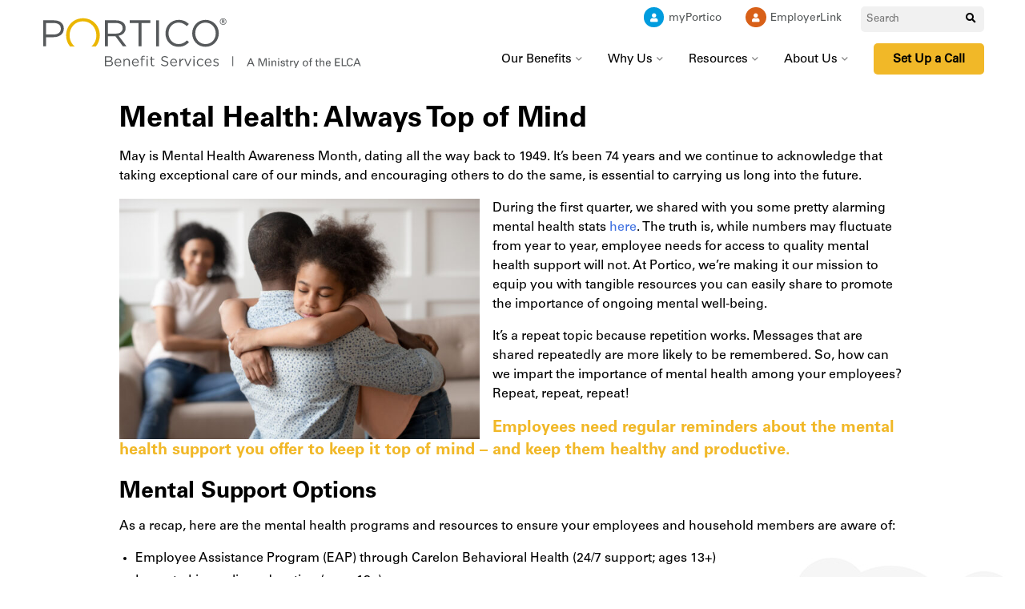

--- FILE ---
content_type: text/html; charset=UTF-8
request_url: https://porticobenefits.org/mental-health-always-top-of-mind-2/
body_size: 27040
content:
<!DOCTYPE html>
<html lang="en-US" class="no-js">
<head>
<meta charset="UTF-8">
<meta http-equiv="X-UA-Compatible" content="IE=edge" />
<meta name="viewport" content="width=device-width, initial-scale=1">
<meta name='robots' content='index, follow, max-image-preview:large, max-snippet:-1, max-video-preview:-1' />
	<style>img:is([sizes="auto" i], [sizes^="auto," i]) { contain-intrinsic-size: 3000px 1500px }</style>
	
    <script>(function(w,d,s,l,i){w[l]=w[l]||[];w[l].push({'gtm.start':
    new Date().getTime(),event:'gtm.js'});var f=d.getElementsByTagName(s)[0],
    j=d.createElement(s),dl=l!='dataLayer'?'&l='+l:'';j.async=true;j.src=
    'https://www.googletagmanager.com/gtm.js?id='+i+dl;f.parentNode.insertBefore(j,f);
    })(window,document,'script','dataLayer','GTM-KKLN5W5');</script>
    
	<!-- This site is optimized with the Yoast SEO plugin v24.3 - https://yoast.com/wordpress/plugins/seo/ -->
	<title>Mental Health: Always Top of Mind - Portico Benefit Services</title><style id="rocket-critical-css">.wp-block-columns{align-items:normal!important;box-sizing:border-box;display:flex;flex-wrap:wrap!important}@media (min-width:782px){.wp-block-columns{flex-wrap:nowrap!important}}@media (max-width:781px){.wp-block-columns:not(.is-not-stacked-on-mobile)>.wp-block-column{flex-basis:100%!important}}@media (min-width:782px){.wp-block-columns:not(.is-not-stacked-on-mobile)>.wp-block-column{flex-basis:0;flex-grow:1}}.wp-block-column{flex-grow:1;min-width:0;overflow-wrap:break-word;word-break:break-word}.wp-block-image img{box-sizing:border-box;height:auto;max-width:100%;vertical-align:bottom}.wp-block-image .aligncenter{display:table}.wp-block-image .aligncenter{margin-left:auto;margin-right:auto}.wp-block-image figure{margin:0}ul{box-sizing:border-box}.wp-block-separator{border:none;border-top:2px solid}.wp-block-spacer{clear:both}:root{--wp--preset--font-size--normal:16px;--wp--preset--font-size--huge:42px}.aligncenter{clear:both}.screen-reader-text{border:0;clip:rect(1px,1px,1px,1px);clip-path:inset(50%);height:1px;margin:-1px;overflow:hidden;padding:0;position:absolute;width:1px;word-wrap:normal!important}button::-moz-focus-inner{padding:0;border:0}.fas{-moz-osx-font-smoothing:grayscale;-webkit-font-smoothing:antialiased;display:inline-block;font-style:normal;font-variant:normal;text-rendering:auto;line-height:1}.fa-search:before{content:"\f002"}@font-face{font-family:"Font Awesome 5 Pro";font-style:normal;font-weight:300;font-display:swap;src:url(https://porticobenefits.org/wp-content/themes/bedstone/fontawesome/fontawesome-pro-5.13.0-web/webfonts/fa-light-300.eot);src:url(https://porticobenefits.org/wp-content/themes/bedstone/fontawesome/fontawesome-pro-5.13.0-web/webfonts/fa-light-300.eot?#iefix) format("embedded-opentype"),url(https://porticobenefits.org/wp-content/themes/bedstone/fontawesome/fontawesome-pro-5.13.0-web/webfonts/fa-light-300.woff2) format("woff2"),url(https://porticobenefits.org/wp-content/themes/bedstone/fontawesome/fontawesome-pro-5.13.0-web/webfonts/fa-light-300.woff) format("woff"),url(https://porticobenefits.org/wp-content/themes/bedstone/fontawesome/fontawesome-pro-5.13.0-web/webfonts/fa-light-300.ttf) format("truetype"),url(https://porticobenefits.org/wp-content/themes/bedstone/fontawesome/fontawesome-pro-5.13.0-web/webfonts/fa-light-300.svg#fontawesome) format("svg")}@font-face{font-family:"Font Awesome 5 Pro";font-style:normal;font-weight:400;font-display:swap;src:url(https://porticobenefits.org/wp-content/themes/bedstone/fontawesome/fontawesome-pro-5.13.0-web/webfonts/fa-regular-400.eot);src:url(https://porticobenefits.org/wp-content/themes/bedstone/fontawesome/fontawesome-pro-5.13.0-web/webfonts/fa-regular-400.eot?#iefix) format("embedded-opentype"),url(https://porticobenefits.org/wp-content/themes/bedstone/fontawesome/fontawesome-pro-5.13.0-web/webfonts/fa-regular-400.woff2) format("woff2"),url(https://porticobenefits.org/wp-content/themes/bedstone/fontawesome/fontawesome-pro-5.13.0-web/webfonts/fa-regular-400.woff) format("woff"),url(https://porticobenefits.org/wp-content/themes/bedstone/fontawesome/fontawesome-pro-5.13.0-web/webfonts/fa-regular-400.ttf) format("truetype"),url(https://porticobenefits.org/wp-content/themes/bedstone/fontawesome/fontawesome-pro-5.13.0-web/webfonts/fa-regular-400.svg#fontawesome) format("svg")}@font-face{font-family:"Font Awesome 5 Pro";font-style:normal;font-weight:900;font-display:swap;src:url(https://porticobenefits.org/wp-content/themes/bedstone/fontawesome/fontawesome-pro-5.13.0-web/webfonts/fa-solid-900.eot);src:url(https://porticobenefits.org/wp-content/themes/bedstone/fontawesome/fontawesome-pro-5.13.0-web/webfonts/fa-solid-900.eot?#iefix) format("embedded-opentype"),url(https://porticobenefits.org/wp-content/themes/bedstone/fontawesome/fontawesome-pro-5.13.0-web/webfonts/fa-solid-900.woff2) format("woff2"),url(https://porticobenefits.org/wp-content/themes/bedstone/fontawesome/fontawesome-pro-5.13.0-web/webfonts/fa-solid-900.woff) format("woff"),url(https://porticobenefits.org/wp-content/themes/bedstone/fontawesome/fontawesome-pro-5.13.0-web/webfonts/fa-solid-900.ttf) format("truetype"),url(https://porticobenefits.org/wp-content/themes/bedstone/fontawesome/fontawesome-pro-5.13.0-web/webfonts/fa-solid-900.svg#fontawesome) format("svg")}.fas{font-family:"Font Awesome 5 Pro";font-weight:900}.megamenu .h3{font-size:1.1em}.megamenu li,.megamenu p{font-size:15px;margin-bottom:0;margin-top:10px;display:block}.megamenu p.is-style-cta-link a{color:var(--palette-interactive);font-size:16px}.nomargin{margin:0!important}strong{font-family:Univers65Bold,Arial,sans-serif;font-weight:500!important}:target:before{content:"";display:block;height:100px;margin:-100px 0 0}</style>
	<link rel="canonical" href="https://porticobenefits.org/mental-health-always-top-of-mind-2/" />
	<meta property="og:locale" content="en_US" />
	<meta property="og:type" content="article" />
	<meta property="og:title" content="Mental Health: Always Top of Mind - Portico Benefit Services" />
	<meta property="og:description" content="Mental Health: Always Top of Mind May is Mental Health Awareness Month, dating all the way back to 1949. It’s [&hellip;]" />
	<meta property="og:url" content="https://porticobenefits.org/mental-health-always-top-of-mind-2/" />
	<meta property="og:site_name" content="Portico Benefit Services" />
	<meta property="article:modified_time" content="2023-05-18T20:35:41+00:00" />
	<meta property="og:image" content="https://porticobenefits.org/wp-content/uploads/Keep-Your-Staff-Engaged_Mental-Health-600x400.jpg" />
	<meta name="twitter:card" content="summary_large_image" />
	<script type="application/ld+json" class="yoast-schema-graph">{"@context":"https://schema.org","@graph":[{"@type":"WebPage","@id":"https://porticobenefits.org/mental-health-always-top-of-mind-2/","url":"https://porticobenefits.org/mental-health-always-top-of-mind-2/","name":"Mental Health: Always Top of Mind - Portico Benefit Services","isPartOf":{"@id":"https://porticobenefits.org/#website"},"primaryImageOfPage":{"@id":"https://porticobenefits.org/mental-health-always-top-of-mind-2/#primaryimage"},"image":{"@id":"https://porticobenefits.org/mental-health-always-top-of-mind-2/#primaryimage"},"thumbnailUrl":"https://porticobenefits.org/wp-content/uploads/Keep-Your-Staff-Engaged_Mental-Health-600x400.jpg","datePublished":"2023-05-18T20:35:40+00:00","dateModified":"2023-05-18T20:35:41+00:00","breadcrumb":{"@id":"https://porticobenefits.org/mental-health-always-top-of-mind-2/#breadcrumb"},"inLanguage":"en-US","potentialAction":[{"@type":"ReadAction","target":["https://porticobenefits.org/mental-health-always-top-of-mind-2/"]}]},{"@type":"ImageObject","inLanguage":"en-US","@id":"https://porticobenefits.org/mental-health-always-top-of-mind-2/#primaryimage","url":"https://porticobenefits.org/wp-content/uploads/Keep-Your-Staff-Engaged_Mental-Health.jpg","contentUrl":"https://porticobenefits.org/wp-content/uploads/Keep-Your-Staff-Engaged_Mental-Health.jpg","width":2121,"height":1414,"caption":"Young african american man holding, embracing, comforting smiling happy calm black cute kid daughter, blurred mother sitting on couch on background, loving supporting family concept."},{"@type":"BreadcrumbList","@id":"https://porticobenefits.org/mental-health-always-top-of-mind-2/#breadcrumb","itemListElement":[{"@type":"ListItem","position":1,"name":"Home","item":"https://porticobenefits.org/"},{"@type":"ListItem","position":2,"name":"Mental Health: Always Top of Mind"}]},{"@type":"WebSite","@id":"https://porticobenefits.org/#website","url":"https://porticobenefits.org/","name":"Portico Benefit Services","description":"A Ministry of the ELCA","publisher":{"@id":"https://porticobenefits.org/#organization"},"potentialAction":[{"@type":"SearchAction","target":{"@type":"EntryPoint","urlTemplate":"https://porticobenefits.org/?s={search_term_string}"},"query-input":{"@type":"PropertyValueSpecification","valueRequired":true,"valueName":"search_term_string"}}],"inLanguage":"en-US"},{"@type":"Organization","@id":"https://porticobenefits.org/#organization","name":"Portico Benefit Services","url":"https://porticobenefits.org/","logo":{"@type":"ImageObject","inLanguage":"en-US","@id":"https://porticobenefits.org/#/schema/logo/image/","url":"https://porticobenefits.org/wp-content/uploads/portico.svg","contentUrl":"https://porticobenefits.org/wp-content/uploads/portico.svg","width":460,"height":76,"caption":"Portico Benefit Services"},"image":{"@id":"https://porticobenefits.org/#/schema/logo/image/"}}]}</script>
	<!-- / Yoast SEO plugin. -->



<link rel="alternate" type="application/rss+xml" title="Portico Benefit Services &raquo; Feed" href="https://porticobenefits.org/feed/" />
<link rel="alternate" type="application/rss+xml" title="Portico Benefit Services &raquo; Comments Feed" href="https://porticobenefits.org/comments/feed/" />
<link rel='preload'  href='https://porticobenefits.org/wp-includes/css/dist/block-library/style.min.css?ver=6.8.3' data-rocket-async="style" as="style" onload="this.onload=null;this.rel='stylesheet'" onerror="this.removeAttribute('data-rocket-async')"  type='text/css' media='all' />
<style id='classic-theme-styles-inline-css' type='text/css'>
/*! This file is auto-generated */
.wp-block-button__link{color:#fff;background-color:#32373c;border-radius:9999px;box-shadow:none;text-decoration:none;padding:calc(.667em + 2px) calc(1.333em + 2px);font-size:1.125em}.wp-block-file__button{background:#32373c;color:#fff;text-decoration:none}
</style>
<style id='safe-svg-svg-icon-style-inline-css' type='text/css'>
.safe-svg-cover{text-align:center}.safe-svg-cover .safe-svg-inside{display:inline-block;max-width:100%}.safe-svg-cover svg{height:100%;max-height:100%;max-width:100%;width:100%}

</style>
<style id='global-styles-inline-css' type='text/css'>
:root{--wp--preset--aspect-ratio--square: 1;--wp--preset--aspect-ratio--4-3: 4/3;--wp--preset--aspect-ratio--3-4: 3/4;--wp--preset--aspect-ratio--3-2: 3/2;--wp--preset--aspect-ratio--2-3: 2/3;--wp--preset--aspect-ratio--16-9: 16/9;--wp--preset--aspect-ratio--9-16: 9/16;--wp--preset--color--black: #000000;--wp--preset--color--cyan-bluish-gray: #abb8c3;--wp--preset--color--white: #ffffff;--wp--preset--color--pale-pink: #f78da7;--wp--preset--color--vivid-red: #cf2e2e;--wp--preset--color--luminous-vivid-orange: #ff6900;--wp--preset--color--luminous-vivid-amber: #fcb900;--wp--preset--color--light-green-cyan: #7bdcb5;--wp--preset--color--vivid-green-cyan: #00d084;--wp--preset--color--pale-cyan-blue: #8ed1fc;--wp--preset--color--vivid-cyan-blue: #0693e3;--wp--preset--color--vivid-purple: #9b51e0;--wp--preset--color--palette-text: #000000;--wp--preset--color--palette-text-alt: #ffffff;--wp--preset--color--palette-bg: #FFFFFF;--wp--preset--color--palette-bg-alt: #000000;--wp--preset--color--palette-interactive: #f1b828;--wp--preset--color--palette-attention: #f1b828;--wp--preset--color--palette-brand-1: #545859;--wp--preset--color--palette-brand-2: #000000;--wp--preset--color--palette-brand-3: #cea000;--wp--preset--color--palette-brand-4: #f1b828;--wp--preset--color--palette-dark: #222222;--wp--preset--color--palette-light: #f9f9f9;--wp--preset--gradient--vivid-cyan-blue-to-vivid-purple: linear-gradient(135deg,rgba(6,147,227,1) 0%,rgb(155,81,224) 100%);--wp--preset--gradient--light-green-cyan-to-vivid-green-cyan: linear-gradient(135deg,rgb(122,220,180) 0%,rgb(0,208,130) 100%);--wp--preset--gradient--luminous-vivid-amber-to-luminous-vivid-orange: linear-gradient(135deg,rgba(252,185,0,1) 0%,rgba(255,105,0,1) 100%);--wp--preset--gradient--luminous-vivid-orange-to-vivid-red: linear-gradient(135deg,rgba(255,105,0,1) 0%,rgb(207,46,46) 100%);--wp--preset--gradient--very-light-gray-to-cyan-bluish-gray: linear-gradient(135deg,rgb(238,238,238) 0%,rgb(169,184,195) 100%);--wp--preset--gradient--cool-to-warm-spectrum: linear-gradient(135deg,rgb(74,234,220) 0%,rgb(151,120,209) 20%,rgb(207,42,186) 40%,rgb(238,44,130) 60%,rgb(251,105,98) 80%,rgb(254,248,76) 100%);--wp--preset--gradient--blush-light-purple: linear-gradient(135deg,rgb(255,206,236) 0%,rgb(152,150,240) 100%);--wp--preset--gradient--blush-bordeaux: linear-gradient(135deg,rgb(254,205,165) 0%,rgb(254,45,45) 50%,rgb(107,0,62) 100%);--wp--preset--gradient--luminous-dusk: linear-gradient(135deg,rgb(255,203,112) 0%,rgb(199,81,192) 50%,rgb(65,88,208) 100%);--wp--preset--gradient--pale-ocean: linear-gradient(135deg,rgb(255,245,203) 0%,rgb(182,227,212) 50%,rgb(51,167,181) 100%);--wp--preset--gradient--electric-grass: linear-gradient(135deg,rgb(202,248,128) 0%,rgb(113,206,126) 100%);--wp--preset--gradient--midnight: linear-gradient(135deg,rgb(2,3,129) 0%,rgb(40,116,252) 100%);--wp--preset--font-size--small: 13px;--wp--preset--font-size--medium: 20px;--wp--preset--font-size--large: 36px;--wp--preset--font-size--x-large: 42px;--wp--preset--spacing--20: 0.44rem;--wp--preset--spacing--30: 0.67rem;--wp--preset--spacing--40: 1rem;--wp--preset--spacing--50: 1.5rem;--wp--preset--spacing--60: 2.25rem;--wp--preset--spacing--70: 3.38rem;--wp--preset--spacing--80: 5.06rem;--wp--preset--shadow--natural: 6px 6px 9px rgba(0, 0, 0, 0.2);--wp--preset--shadow--deep: 12px 12px 50px rgba(0, 0, 0, 0.4);--wp--preset--shadow--sharp: 6px 6px 0px rgba(0, 0, 0, 0.2);--wp--preset--shadow--outlined: 6px 6px 0px -3px rgba(255, 255, 255, 1), 6px 6px rgba(0, 0, 0, 1);--wp--preset--shadow--crisp: 6px 6px 0px rgba(0, 0, 0, 1);}:where(.is-layout-flex){gap: 0.5em;}:where(.is-layout-grid){gap: 0.5em;}body .is-layout-flex{display: flex;}.is-layout-flex{flex-wrap: wrap;align-items: center;}.is-layout-flex > :is(*, div){margin: 0;}body .is-layout-grid{display: grid;}.is-layout-grid > :is(*, div){margin: 0;}:where(.wp-block-columns.is-layout-flex){gap: 2em;}:where(.wp-block-columns.is-layout-grid){gap: 2em;}:where(.wp-block-post-template.is-layout-flex){gap: 1.25em;}:where(.wp-block-post-template.is-layout-grid){gap: 1.25em;}.has-black-color{color: var(--wp--preset--color--black) !important;}.has-cyan-bluish-gray-color{color: var(--wp--preset--color--cyan-bluish-gray) !important;}.has-white-color{color: var(--wp--preset--color--white) !important;}.has-pale-pink-color{color: var(--wp--preset--color--pale-pink) !important;}.has-vivid-red-color{color: var(--wp--preset--color--vivid-red) !important;}.has-luminous-vivid-orange-color{color: var(--wp--preset--color--luminous-vivid-orange) !important;}.has-luminous-vivid-amber-color{color: var(--wp--preset--color--luminous-vivid-amber) !important;}.has-light-green-cyan-color{color: var(--wp--preset--color--light-green-cyan) !important;}.has-vivid-green-cyan-color{color: var(--wp--preset--color--vivid-green-cyan) !important;}.has-pale-cyan-blue-color{color: var(--wp--preset--color--pale-cyan-blue) !important;}.has-vivid-cyan-blue-color{color: var(--wp--preset--color--vivid-cyan-blue) !important;}.has-vivid-purple-color{color: var(--wp--preset--color--vivid-purple) !important;}.has-black-background-color{background-color: var(--wp--preset--color--black) !important;}.has-cyan-bluish-gray-background-color{background-color: var(--wp--preset--color--cyan-bluish-gray) !important;}.has-white-background-color{background-color: var(--wp--preset--color--white) !important;}.has-pale-pink-background-color{background-color: var(--wp--preset--color--pale-pink) !important;}.has-vivid-red-background-color{background-color: var(--wp--preset--color--vivid-red) !important;}.has-luminous-vivid-orange-background-color{background-color: var(--wp--preset--color--luminous-vivid-orange) !important;}.has-luminous-vivid-amber-background-color{background-color: var(--wp--preset--color--luminous-vivid-amber) !important;}.has-light-green-cyan-background-color{background-color: var(--wp--preset--color--light-green-cyan) !important;}.has-vivid-green-cyan-background-color{background-color: var(--wp--preset--color--vivid-green-cyan) !important;}.has-pale-cyan-blue-background-color{background-color: var(--wp--preset--color--pale-cyan-blue) !important;}.has-vivid-cyan-blue-background-color{background-color: var(--wp--preset--color--vivid-cyan-blue) !important;}.has-vivid-purple-background-color{background-color: var(--wp--preset--color--vivid-purple) !important;}.has-black-border-color{border-color: var(--wp--preset--color--black) !important;}.has-cyan-bluish-gray-border-color{border-color: var(--wp--preset--color--cyan-bluish-gray) !important;}.has-white-border-color{border-color: var(--wp--preset--color--white) !important;}.has-pale-pink-border-color{border-color: var(--wp--preset--color--pale-pink) !important;}.has-vivid-red-border-color{border-color: var(--wp--preset--color--vivid-red) !important;}.has-luminous-vivid-orange-border-color{border-color: var(--wp--preset--color--luminous-vivid-orange) !important;}.has-luminous-vivid-amber-border-color{border-color: var(--wp--preset--color--luminous-vivid-amber) !important;}.has-light-green-cyan-border-color{border-color: var(--wp--preset--color--light-green-cyan) !important;}.has-vivid-green-cyan-border-color{border-color: var(--wp--preset--color--vivid-green-cyan) !important;}.has-pale-cyan-blue-border-color{border-color: var(--wp--preset--color--pale-cyan-blue) !important;}.has-vivid-cyan-blue-border-color{border-color: var(--wp--preset--color--vivid-cyan-blue) !important;}.has-vivid-purple-border-color{border-color: var(--wp--preset--color--vivid-purple) !important;}.has-vivid-cyan-blue-to-vivid-purple-gradient-background{background: var(--wp--preset--gradient--vivid-cyan-blue-to-vivid-purple) !important;}.has-light-green-cyan-to-vivid-green-cyan-gradient-background{background: var(--wp--preset--gradient--light-green-cyan-to-vivid-green-cyan) !important;}.has-luminous-vivid-amber-to-luminous-vivid-orange-gradient-background{background: var(--wp--preset--gradient--luminous-vivid-amber-to-luminous-vivid-orange) !important;}.has-luminous-vivid-orange-to-vivid-red-gradient-background{background: var(--wp--preset--gradient--luminous-vivid-orange-to-vivid-red) !important;}.has-very-light-gray-to-cyan-bluish-gray-gradient-background{background: var(--wp--preset--gradient--very-light-gray-to-cyan-bluish-gray) !important;}.has-cool-to-warm-spectrum-gradient-background{background: var(--wp--preset--gradient--cool-to-warm-spectrum) !important;}.has-blush-light-purple-gradient-background{background: var(--wp--preset--gradient--blush-light-purple) !important;}.has-blush-bordeaux-gradient-background{background: var(--wp--preset--gradient--blush-bordeaux) !important;}.has-luminous-dusk-gradient-background{background: var(--wp--preset--gradient--luminous-dusk) !important;}.has-pale-ocean-gradient-background{background: var(--wp--preset--gradient--pale-ocean) !important;}.has-electric-grass-gradient-background{background: var(--wp--preset--gradient--electric-grass) !important;}.has-midnight-gradient-background{background: var(--wp--preset--gradient--midnight) !important;}.has-small-font-size{font-size: var(--wp--preset--font-size--small) !important;}.has-medium-font-size{font-size: var(--wp--preset--font-size--medium) !important;}.has-large-font-size{font-size: var(--wp--preset--font-size--large) !important;}.has-x-large-font-size{font-size: var(--wp--preset--font-size--x-large) !important;}
:where(.wp-block-post-template.is-layout-flex){gap: 1.25em;}:where(.wp-block-post-template.is-layout-grid){gap: 1.25em;}
:where(.wp-block-columns.is-layout-flex){gap: 2em;}:where(.wp-block-columns.is-layout-grid){gap: 2em;}
:root :where(.wp-block-pullquote){font-size: 1.5em;line-height: 1.6;}
</style>
<link rel='preload'  href='https://porticobenefits.org/wp-content/plugins/responsive-lightbox/assets/magnific/magnific-popup.min.css?ver=1.2.0' data-rocket-async="style" as="style" onload="this.onload=null;this.rel='stylesheet'" onerror="this.removeAttribute('data-rocket-async')"  type='text/css' media='all' />
<link data-minify="1" rel='preload'  href='https://porticobenefits.org/wp-content/cache/min/1/wp-content/plugins/searchwp/assets/css/frontend/search-forms.css?ver=1749591745' data-rocket-async="style" as="style" onload="this.onload=null;this.rel='stylesheet'" onerror="this.removeAttribute('data-rocket-async')"  type='text/css' media='all' />
<link data-minify="1" rel='preload'  href='https://porticobenefits.org/wp-content/cache/min/1/wp-content/plugins/searchwp/assets/css/frontend/results-page.css?ver=1749591745' data-rocket-async="style" as="style" onload="this.onload=null;this.rel='stylesheet'" onerror="this.removeAttribute('data-rocket-async')"  type='text/css' media='all' />
<style id='bedstone-critical-css-inline-css' type='text/css'>
@charset "UTF-8";
/**
 * Where are all the colors?
 *
 * Everything has been moved to the bedstone/functions/palette.php file.
 *
 * In SASS, you can use the color names as css variables. There's even a
 *     lighter/darker version of each color. Here are some examples:
 *     color: var(--palette-text);
 *     background-color: var(--palette-bg-alt);
 *     border-color: var(--palette-bg-alt-darker);
 */
.flexset, .site-columns {
  display: flex;
  flex-flow: row wrap;
  margin-left: -1vw;
  margin-right: -1vw;
  overflow: hidden;
}
.flexset > *, .site-columns > * {
  padding-left: calc(2vw / 2);
  padding-right: calc(2vw / 2);
}
.flexset--nogutter {
  margin-left: 0;
  margin-right: 0;
}
.flexset--nogutter > * {
  padding-left: 0;
  padding-right: 0;
}
@media (min-width: 768px) {
  .flexset, .site-columns {
    display: flex;
    flex-flow: row wrap;
    margin-left: -1.5vw;
    margin-right: -1.5vw;
    overflow: hidden;
  }
  .flexset > *, .site-columns > * {
    padding-left: calc(3vw / 2);
    padding-right: calc(3vw / 2);
  }
  .flexset--nogutter {
    margin-left: 0;
    margin-right: 0;
  }
  .flexset--nogutter > * {
    padding-left: 0;
    padding-right: 0;
  }
}
@media (min-width: 991px) {
  .flexset, .site-columns {
    display: flex;
    flex-flow: row wrap;
    margin-left: -13px;
    margin-right: -13px;
    overflow: hidden;
  }
  .flexset > *, .site-columns > * {
    padding-left: calc(26px / 2);
    padding-right: calc(26px / 2);
  }
  .flexset--nogutter {
    margin-left: 0;
    margin-right: 0;
  }
  .flexset--nogutter > * {
    padding-left: 0;
    padding-right: 0;
  }
}
@media (min-width: 1199px) {
  .flexset, .site-columns {
    display: flex;
    flex-flow: row wrap;
    margin-left: -20px;
    margin-right: -20px;
    overflow: hidden;
  }
  .flexset > *, .site-columns > * {
    padding-left: calc(40px / 2);
    padding-right: calc(40px / 2);
  }
  .flexset--nogutter {
    margin-left: 0;
    margin-right: 0;
  }
  .flexset--nogutter > * {
    padding-left: 0;
    padding-right: 0;
  }
}

.social__list, .nav-utility__list, .share__list {
  list-style: none;
  padding-right: 0;
  padding-left: 0;
}
.social__list li, .nav-utility__list li, .share__list li {
  display: inline-block;
  margin-top: unset;
  margin-bottom: unset;
}

html {
  line-height: 1.15;
  /* 1 */
  -webkit-text-size-adjust: 100%;
  /* 2 */
}

body {
  margin: 0;
}

main {
  display: block;
}

h1 {
  font-size: 2em;
  margin: 0.67em 0;
}

hr {
  box-sizing: content-box;
  /* 1 */
  height: 0;
  /* 1 */
  overflow: visible;
  /* 2 */
}

pre {
  font-family: monospace, monospace;
  /* 1 */
  font-size: 1em;
  /* 2 */
}

a {
  background-color: transparent;
}

abbr[title] {
  border-bottom: none;
  /* 1 */
  text-decoration: underline;
  /* 2 */
  text-decoration: underline dotted;
  /* 2 */
}

b,
strong {
  font-weight: bolder;
}

code,
kbd,
samp {
  font-family: monospace, monospace;
  /* 1 */
  font-size: 1em;
  /* 2 */
}

small {
  font-size: 80%;
}

sub,
sup {
  font-size: 75%;
  line-height: 0;
  position: relative;
  vertical-align: baseline;
}

sub {
  bottom: -0.25em;
}

sup {
  top: -0.5em;
}

img {
  border-style: none;
}

button,
input,
optgroup,
select,
textarea {
  font-family: inherit;
  /* 1 */
  font-size: 100%;
  /* 1 */
  line-height: 1.15;
  /* 1 */
  margin: 0;
  /* 2 */
}

button,
input {
  /* 1 */
  overflow: visible;
}

button,
select {
  /* 1 */
  text-transform: none;
}

button,
[type=button],
[type=reset],
[type=submit] {
  -webkit-appearance: button;
}

button::-moz-focus-inner,
[type=button]::-moz-focus-inner,
[type=reset]::-moz-focus-inner,
[type=submit]::-moz-focus-inner {
  border-style: none;
  padding: 0;
}

button:-moz-focusring,
[type=button]:-moz-focusring,
[type=reset]:-moz-focusring,
[type=submit]:-moz-focusring {
  outline: 1px dotted ButtonText;
}

fieldset {
  padding: 0.35em 0.75em 0.625em;
}

legend {
  box-sizing: border-box;
  /* 1 */
  color: inherit;
  /* 2 */
  display: table;
  /* 1 */
  max-width: 100%;
  /* 1 */
  padding: 0;
  /* 3 */
  white-space: normal;
  /* 1 */
}

progress {
  vertical-align: baseline;
}

textarea {
  overflow: auto;
}

[type=checkbox],
[type=radio] {
  box-sizing: border-box;
  /* 1 */
  padding: 0;
  /* 2 */
}

[type=number]::-webkit-inner-spin-button,
[type=number]::-webkit-outer-spin-button {
  height: auto;
}

[type=search] {
  -webkit-appearance: textfield;
  /* 1 */
  outline-offset: -2px;
  /* 2 */
}

[type=search]::-webkit-search-decoration {
  -webkit-appearance: none;
}

::-webkit-file-upload-button {
  -webkit-appearance: button;
  /* 1 */
  font: inherit;
  /* 2 */
}

details {
  display: block;
}

summary {
  display: list-item;
}

template {
  display: none;
}

[hidden] {
  display: none;
}

*, *::before, *::after {
  box-sizing: inherit;
}

html {
  font: 400 100%/1.55 var(--font);
  -moz-osx-font-smoothing: grayscale;
  -webkit-font-smoothing: antialiased;
  box-sizing: border-box;
  min-height: 100%;
  height: 100%;
  overflow-x: hidden;
  scroll-behavior: smooth;
}
@media (prefers-reduced-motion: reduce) {
  html {
    scroll-behavior: auto;
  }
}

html, body {
  background: var(--palette-bg);
  color: var(--palette-text);
}

.body-overlay {
  background: var(--palette-bg);
}

body {
  min-height: 100%;
  overflow: hidden;
}

address,
article,
aside,
footer,
header,
main,
nav,
section,
div {
  margin: 0;
}

h1, h2, h3, h4, h5, h6,
.h1, .h2, .h3, .h4, .wp-block-latest-posts__list a, .h5, .h6 {
  font-family: var(--font-alt);
  color: var(--palette-text);
  line-height: 1.3;
  letter-spacing: -0.2px;
  margin: 1.25rem 0 0.75rem;
}
@media (min-width: 768px) {
  h1, h2, h3, h4, h5, h6,
.h1, .h2, .h3, .h4, .wp-block-latest-posts__list a, .h5, .h6 {
    font-size: 105%;
  }
}

h1, .h1 {
  font-size: 2.25em;
}
@media screen and (min-width: 1199px) {
  h1, .h1 {
    font-size: 2.8em;
  }
}

h2, .h2 {
  font-size: 1.8333333333em;
}
@media screen and (min-width: 1199px) {
  h2, .h2 {
    font-size: 2.2333333333em;
  }
}

h3, .h3 {
  font-size: 1.5em;
}
@media screen and (min-width: 1199px) {
  h3, .h3 {
    font-size: 1.78em;
  }
}

h4, .h4, .wp-block-latest-posts__list a {
  font-size: 1.25em;
}
@media screen and (min-width: 1199px) {
  h4, .h4, .wp-block-latest-posts__list a {
    font-size: 1.44em;
  }
}

h5, .h5 {
  font-size: 1.0833333333em;
}
@media screen and (min-width: 1199px) {
  h5, .h5 {
    font-size: 1.2133333333em;
  }
}

h6, .h6 {
  font-size: 1em;
}
@media screen and (min-width: 1199px) {
  h6, .h6 {
    font-size: 1.1em;
  }
}

h1 + h1,
.h1 + h1,
h1 + .h1,
.h1 + .h1 {
  margin-top: 0.5em;
}

h1 + h2,
.h1 + h2,
h1 + .h2,
.h1 + .h2 {
  margin-top: 0.5em;
}

h1 + h3,
.h1 + h3,
h1 + .h3,
.h1 + .h3 {
  margin-top: 0.5em;
}

h1 + h4,
.h1 + h4,
h1 + .h4,
.wp-block-latest-posts__list h1 + a,
.h1 + .h4,
.wp-block-latest-posts__list .h1 + a {
  margin-top: 0.5em;
}

h1 + h5,
.h1 + h5,
h1 + .h5,
.h1 + .h5 {
  margin-top: 0.5em;
}

h1 + h6,
.h1 + h6,
h1 + .h6,
.h1 + .h6 {
  margin-top: 0.5em;
}

h2 + h2,
.h2 + h2,
h2 + .h2,
.h2 + .h2 {
  margin-top: 0.5em;
}

h2 + h3,
.h2 + h3,
h2 + .h3,
.h2 + .h3 {
  margin-top: 0.5em;
}

h2 + h4,
.h2 + h4,
h2 + .h4,
.wp-block-latest-posts__list h2 + a,
.h2 + .h4,
.wp-block-latest-posts__list .h2 + a {
  margin-top: 0.5em;
}

h2 + h5,
.h2 + h5,
h2 + .h5,
.h2 + .h5 {
  margin-top: 0.5em;
}

h2 + h6,
.h2 + h6,
h2 + .h6,
.h2 + .h6 {
  margin-top: 0.5em;
}

h3 + h3,
.h3 + h3,
h3 + .h3,
.h3 + .h3 {
  margin-top: 0.5em;
}

h3 + h4,
.h3 + h4,
h3 + .h4,
.wp-block-latest-posts__list h3 + a,
.h3 + .h4,
.wp-block-latest-posts__list .h3 + a {
  margin-top: 0.5em;
}

h3 + h5,
.h3 + h5,
h3 + .h5,
.h3 + .h5 {
  margin-top: 0.5em;
}

h3 + h6,
.h3 + h6,
h3 + .h6,
.h3 + .h6 {
  margin-top: 0.5em;
}

h4 + h4,
.h4 + h4,
.wp-block-latest-posts__list a + h4,
h4 + .h4,
.wp-block-latest-posts__list h4 + a,
.h4 + .h4,
.wp-block-latest-posts__list a + .h4,
.wp-block-latest-posts__list .h4 + a,
.wp-block-latest-posts__list a + a {
  margin-top: 0.5em;
}

h4 + h5,
.h4 + h5,
.wp-block-latest-posts__list a + h5,
h4 + .h5,
.h4 + .h5,
.wp-block-latest-posts__list a + .h5 {
  margin-top: 0.5em;
}

h4 + h6,
.h4 + h6,
.wp-block-latest-posts__list a + h6,
h4 + .h6,
.h4 + .h6,
.wp-block-latest-posts__list a + .h6 {
  margin-top: 0.5em;
}

h5 + h5,
.h5 + h5,
h5 + .h5,
.h5 + .h5 {
  margin-top: 0.5em;
}

h5 + h6,
.h5 + h6,
h5 + .h6,
.h5 + .h6 {
  margin-top: 0.5em;
}

h6 + h6,
.h6 + h6,
h6 + .h6,
.h6 + .h6 {
  margin-top: 0.5em;
}

p {
  margin: 0.5rem 0 1rem;
  color: var(--palette-text);
}
p.is-style-subheading {
  color: var(--palette-brand-1);
  text-transform: uppercase;
  font-weight: bold;
  margin: 1.5rem auto 0;
}
p.is-style-subheading + h1, p.is-style-subheading + h2, p.is-style-subheading + h3, p.is-style-subheading + h4 {
  margin-top: 0.5rem;
}

ul,
ol {
  margin: 0.5rem 0 1rem;
  padding-left: 20px;
}
ul > *:first-child,
ol > *:first-child {
  margin-top: 0;
}
ul li,
ol li {
  color: var(--palette-text);
  margin: 0.25rem 0;
}
ul.is-style-square,
ol.is-style-square {
  list-style: square;
}
ul.is-style-none,
ol.is-style-none {
  list-style: none;
  padding-left: 0;
}

ul ul,
ul ol,
ol ol,
ol ul {
  margin-top: 0.5rem;
  margin-bottom: 0.5rem;
}

blockquote,
dl,
pre {
  margin: 0.5rem 0 1rem;
}

hr {
  margin: 1rem 0;
  border: none;
  height: 1px;
  background: var(--palette-bg-alt);
}
@media (min-width: 768px) {
  hr {
    margin: 2rem 0;
  }
}

pre {
  white-space: pre-wrap;
  word-break: keep-all;
}

audio {
  margin: 0.5rem 0;
  width: 100%;
  max-width: 100%;
}

figure {
  margin: 1.5rem 0;
  max-width: 100%;
}
figure > *:first-child {
  margin-top: 0;
}

figcaption {
  margin: 0.5rem 0;
  padding-left: 0.75em;
  padding-right: 0.75em;
  text-align: center;
  font-size: 0.85em;
}

img {
  max-width: 100%;
  height: auto;
}

iframe {
  border: 0 none;
  width: 100%;
}

.table__wrap {
  width: 100%;
  overflow-x: scroll;
  margin: 1rem 0 2rem;
}

.wp-block-table:not(.is-style-stripes) thead {
  border-bottom: solid 2px var(--palette-text-alt);
}
.wp-block-table.is-style-stripes {
  border-bottom: 0;
}
.wp-block-table.is-style-stripes thead th {
  background: var(--palette-brand-2);
  color: var(--palette-bg);
}
.wp-block-table.is-style-stripes tr:nth-child(odd) {
  background: var(--palette-bg-alt);
}
.wp-block-table.is-style-stripes tr:nth-child(even) {
  background: var(--palette-bg);
}

table {
  margin: 0;
  width: auto !important;
  min-width: 100%;
  height: auto !important;
  border-collapse: collapse;
  font-size: 0.85em;
  line-height: 1.2;
}
@media (min-width: 768px) {
  table {
    font-size: 0.95em;
  }
}
table thead {
  font-weight: 700;
}
table td,
table th {
  padding: 0.3rem;
  min-width: 120px;
  max-width: 250px;
}
@media (min-width: 768px) {
  table td,
table th {
    max-width: 500px;
  }
}
table td[colspan]:not([colspan="1"]),
table th[colspan]:not([colspan="1"]) {
  min-width: auto;
  max-width: none;
}

fieldset,
form {
  margin: 1.5rem 0 0;
}
fieldset > *:first-child,
form > *:first-child {
  margin-top: 0;
}

input:not([type=radio]):not([type=checkbox]),
textarea,
button {
  -webkit-appearance: none;
  -moz-appearance: none;
  -ms-appearance: none;
  -o-appearance: none;
}

input[type=date],
input[type=datetime-local],
input[type=email],
input[type=month],
input[type=number],
input[type=password],
input[type=search],
input[type=tel],
input[type=text],
input[type=time],
input[type=url],
input[type=week],
select,
textarea {
  outline: none;
  border: 1px solid #ccc;
  border-radius: 0;
  padding: 0.5em;
  font-size: inherit;
  font-family: inherit;
  line-height: inherit;
}

input[type=email],
input[type=number],
input[type=password],
input[type=search],
input[type=tel],
input[type=text],
input[type=url],
textarea {
  width: 100%;
}

button,
input[type=image],
input[type=reset],
input[type=submit] {
  font-size: 1em;
  cursor: pointer;
}

::-webkit-input-placeholder,
::-moz-placeholder,
:-moz-placeholder,
:-ms-input-placeholder,
:placeholder-shown {
  color: var(--palette-color-lighter);
  font-weight: 400;
  font-style: italic;
}

.clearfix::before, .has-drop-cap + ::before, .site-header::before, .content::before, .list-article::before,
.clearfix::after,
.has-drop-cap + ::after,
.site-header::after,
.content::after,
.list-article::after {
  content: "";
  display: table;
  clear: both;
}

.objectfit--contain {
  object-fit: contain;
}
.objectfit--cover {
  object-fit: cover;
}

.objectfit-shiv--contain {
  background-size: contain;
  background-position: center;
}
.objectfit-shiv--cover {
  background-size: cover;
  background-position: center;
}

.container, .gutenberg-overflow .alignfull > [class*=__inner-container], .wp-block-buttons.alignfull {
  margin: 0 auto;
  padding: 0 4%;
  width: 100%;
  max-width: 1500px;
}

.site-substance {
  min-height: 60vh;
  background-image: url("https://porticobenefits.org/wp-content/themes/bedstone/images/Portico-Footer.jpg");
  background-repeat: no-repeat;
  background-position: bottom center;
  margin-bottom: -210px;
  padding-bottom: 210px;
  padding-top: 94px;
}
@media (min-width: 1199px) {
  .site-substance.disable_header {
    margin-top: 0;
  }
}
@media (min-width: 768px) {
  .site-substance {
    padding-top: 106px;
  }
}

@media (min-width: 768px) {
  .site-columns .site-main {
    width: calc(100% * (0.8));
  }
}
@media (min-width: 991px) {
  .site-columns .site-main {
    width: calc(100% * (0.8333333333));
  }
}
@media (min-width: 768px) {
  .site-columns .site-sidebar {
    width: calc(100% * (0.2));
  }
}
@media (min-width: 991px) {
  .site-columns .site-sidebar {
    width: calc(100% * (0.1666666667));
  }
}

@media (min-width: 991px) {
  .site-main--reading, .gutenberg-overflow .alignfull > [class*=__inner-container] > *:not(.alignwide):not(.alignfull) {
    width: calc(100% * (0.8333333333));
    margin-left: calc(100% * (0.0833333333));
  }
}

body.single-post main.site-main--reading, body.single-post .gutenberg-overflow .alignfull > [class*=__inner-container] > main:not(.alignwide):not(.alignfull), .gutenberg-overflow body.single-post .alignfull > [class*=__inner-container] > main:not(.alignwide):not(.alignfull) {
  padding-top: 30px;
}
@media (min-width: 768px) {
  body.single-post main.site-main--reading, body.single-post .gutenberg-overflow .alignfull > [class*=__inner-container] > main:not(.alignwide):not(.alignfull), .gutenberg-overflow body.single-post .alignfull > [class*=__inner-container] > main:not(.alignwide):not(.alignfull) {
    padding-top: 45px;
    width: calc(100% * (0.8333333333));
    margin-left: calc(100% * (0.0833333333));
  }
}
@media (min-width: 991px) {
  body.single-post main.site-main--reading, body.single-post .gutenberg-overflow .alignfull > [class*=__inner-container] > main:not(.alignwide):not(.alignfull), .gutenberg-overflow body.single-post .alignfull > [class*=__inner-container] > main:not(.alignwide):not(.alignfull) {
    padding-top: 60px;
    width: calc(100% * (0.6666666667));
    margin-left: calc(100% * (0.1666666667));
  }
}

body.blog .site-columns, body.archive .site-columns {
  padding-bottom: 200px;
}

body.search-results .site-substance .site-main {
  padding-bottom: 300px;
}

body.search-no-results .site-substance .site-main {
  min-height: 640px;
}

:root {
  --font: Univers55Roman, Arial, sans-serif;
  --font-alt: Univers65Bold, Arial, sans-serif;
}

@font-face {
  font-family: "Univers55Roman";
  src: url("/wp-content/themes/bedstone/css/fonts/Univers55Roman/font.woff2") format("woff2"), url("/wp-content/themes/bedstone/css/fonts/Univers55Roman/font.woff") format("woff");
}
@font-face {
  font-family: "Univers65Bold";
  src: url("/wp-content/themes/bedstone/css/fonts/Univers65Bold/font.woff2") format("woff2"), url("/wp-content/themes/bedstone/css/fonts/Univers65Bold/font.woff") format("woff");
}
.yoast-breadcrumbs {
  display: block;
  padding: 1rem 0;
  font-size: 0.9rem;
  width: 100%;
}
.yoast-breadcrumbs a {
  color: var(--palette-attention) !important;
}
.yoast-breadcrumbs a:hover,
.yoast-breadcrumbs a:focus {
  color: var(--palette-attention-darker) !important;
  text-decoration: none;
}

.btn, .nav-main__list--primary .menu-item.menu-btn a, .nav-main__list--mobile .menu-item.menu-btn a, .wp-block-buttons .wp-block-button .wp-block-button__link,
.btn:visited {
  display: inline-block;
  padding: 1rem 1.5rem 0.9rem;
  border-radius: 5px;
  font-family: var(--font);
  line-height: 1.1;
  font-weight: 700;
  font-size: 15px;
  text-align: center;
  text-decoration: none;
  transition: all 0.3s;
  width: 100%;
}
@media (min-width: 480px) {
  .btn, .nav-main__list--primary .menu-item.menu-btn a, .nav-main__list--mobile .menu-item.menu-btn a, .wp-block-buttons .wp-block-button .wp-block-button__link,
.btn:visited {
    width: auto;
    padding: 0.8rem 1.5rem 0.65rem;
  }
}
.btn:hover, .nav-main__list--primary .menu-item.menu-btn a:hover, .nav-main__list--mobile .menu-item.menu-btn a:hover, .wp-block-buttons .wp-block-button .wp-block-button__link:hover, .btn:focus, .nav-main__list--primary .menu-item.menu-btn a:focus, .nav-main__list--mobile .menu-item.menu-btn a:focus, .wp-block-buttons .wp-block-button .wp-block-button__link:focus,
.btn:visited:hover,
.btn:visited:focus {
  text-decoration: none;
  transform: scale(1.05);
}
.btn.btn-interactive, .nav-main__list--primary .menu-item.menu-btn a.btn-interactive, .nav-main__list--mobile .menu-item.menu-btn a.btn-interactive, .wp-block-buttons .wp-block-button .btn-interactive.wp-block-button__link,
.btn:visited.btn-interactive {
  background-color: var(--palette-interactive);
  color: var(--palette-bg);
}
.btn.btn-interactive:hover, .nav-main__list--primary .menu-item.menu-btn a.btn-interactive:hover, .nav-main__list--mobile .menu-item.menu-btn a.btn-interactive:hover, .wp-block-buttons .wp-block-button .btn-interactive.wp-block-button__link:hover, .btn.btn-interactive:focus, .nav-main__list--primary .menu-item.menu-btn a.btn-interactive:focus, .nav-main__list--mobile .menu-item.menu-btn a.btn-interactive:focus, .wp-block-buttons .wp-block-button .btn-interactive.wp-block-button__link:focus,
.btn:visited.btn-interactive:hover,
.btn:visited.btn-interactive:focus {
  color: var(--palette-bg);
  background-color: var(--palette-interactive-darker);
}
.btn.btn-attention, .nav-main__list--primary .menu-item.menu-btn a.btn-attention, .nav-main__list--mobile .menu-item.menu-btn a.btn-attention, .wp-block-buttons .wp-block-button .btn-attention.wp-block-button__link,
.btn:visited.btn-attention {
  background-color: var(--palette-attention);
  color: var(--palette-bg);
}
.btn.btn-attention:hover, .nav-main__list--primary .menu-item.menu-btn a.btn-attention:hover, .nav-main__list--mobile .menu-item.menu-btn a.btn-attention:hover, .wp-block-buttons .wp-block-button .btn-attention.wp-block-button__link:hover, .btn.btn-attention:focus, .nav-main__list--primary .menu-item.menu-btn a.btn-attention:focus, .nav-main__list--mobile .menu-item.menu-btn a.btn-attention:focus, .wp-block-buttons .wp-block-button .btn-attention.wp-block-button__link:focus,
.btn:visited.btn-attention:hover,
.btn:visited.btn-attention:focus {
  color: var(--palette-bg);
  background-color: var(--palette-attention-darker);
}

input[type=submit],
.gform_button {
  background-color: var(--palette-attention);
  border: none;
}

.is-style-outline > .wp-block-button__link,
.wp-block-button__link.is-style-outline,
.btn--outline {
  border: 2px solid;
  background-color: transparent;
  width: 100%;
  padding-top: calc(1rem - 2px) !important;
  padding-bottom: calc(1rem - 2px) !important;
  padding-right: calc(1.5rem - 2px) !important;
  padding-left: calc(1.5rem - 2px) !important;
}
@media (min-width: 480px) {
  .is-style-outline > .wp-block-button__link,
.wp-block-button__link.is-style-outline,
.btn--outline {
    width: auto;
    padding-top: calc(.8rem - 2px) !important;
    padding-bottom: calc(.8rem - 2px) !important;
  }
}
.is-style-outline > .wp-block-button__link:hover, .is-style-outline > .wp-block-button__link:focus,
.wp-block-button__link.is-style-outline:hover,
.wp-block-button__link.is-style-outline:focus,
.btn--outline:hover,
.btn--outline:focus {
  color: var(--palette-interactive);
  background-color: var(--palette-bg);
}

.btn--outline-white {
  color: var(--palette-bg);
}
.btn--outline-white:hover, .btn--outline-white:focus {
  color: var(--palette-interactive);
  background-color: var(--palette-bg);
}

.wp-block-buttons {
  clear: both;
  column-gap: 0.75em;
  margin-top: 1rem;
  margin-bottom: 1rem;
}
.wp-block-buttons .wp-block-button .wp-block-button__link {
  width: 100%;
  transition: all 0.3s;
}
@media (min-width: 480px) {
  .wp-block-buttons .wp-block-button .wp-block-button__link {
    width: auto;
  }
}
.wp-block-buttons .wp-block-button:not(.is-style-outline) .wp-block-button__link {
  background-color: var(--palette-attention);
  color: var(--palette-text);
}
.wp-block-buttons .wp-block-button:not(.is-style-outline) .wp-block-button__link:hover, .wp-block-buttons .wp-block-button:not(.is-style-outline) .wp-block-button__link:focus {
  background-color: var(--palette-attention);
  color: var(--palette-text);
}
.wp-block-buttons .wp-block-button:not(.is-style-outline) .wp-block-button__link.has-palette-text-background-color {
  background-color: var(--palette-text);
  color: var(--palette-bg);
}
.wp-block-buttons .wp-block-button:not(.is-style-outline) .wp-block-button__link.has-palette-text-background-color:hover, .wp-block-buttons .wp-block-button:not(.is-style-outline) .wp-block-button__link.has-palette-text-background-color:focus {
  background-color: var(--palette-text-darker);
  color: var(--palette-bg);
}
.wp-block-buttons .wp-block-button:not(.is-style-outline) .wp-block-button__link.has-palette-text-alt-background-color {
  background-color: var(--palette-text-alt);
  color: var(--palette-bg);
}
.wp-block-buttons .wp-block-button:not(.is-style-outline) .wp-block-button__link.has-palette-text-alt-background-color:hover, .wp-block-buttons .wp-block-button:not(.is-style-outline) .wp-block-button__link.has-palette-text-alt-background-color:focus {
  background-color: var(--palette-text-alt-darker);
  color: var(--palette-bg);
}
.wp-block-buttons .wp-block-button:not(.is-style-outline) .wp-block-button__link.has-palette-bg-background-color {
  background-color: var(--palette-bg);
  color: var(--palette-brand-1);
}
.wp-block-buttons .wp-block-button:not(.is-style-outline) .wp-block-button__link.has-palette-bg-background-color:hover, .wp-block-buttons .wp-block-button:not(.is-style-outline) .wp-block-button__link.has-palette-bg-background-color:focus {
  background-color: var(--palette-bg);
  color: var(--palette-attention);
}
.wp-block-buttons .wp-block-button:not(.is-style-outline) .wp-block-button__link.has-palette-bg-alt-background-color {
  background-color: var(--palette-bg-alt);
  color: var(--palette-brand-1);
}
.wp-block-buttons .wp-block-button:not(.is-style-outline) .wp-block-button__link.has-palette-bg-alt-background-color:hover, .wp-block-buttons .wp-block-button:not(.is-style-outline) .wp-block-button__link.has-palette-bg-alt-background-color:focus {
  background-color: var(--palette-bg-alt-darker);
  color: var(--palette-brand-1);
}
.wp-block-buttons .wp-block-button:not(.is-style-outline) .wp-block-button__link.has-palette-interactive-background-color {
  background-color: var(--palette-interactive);
  color: var(--palette-text);
}
.wp-block-buttons .wp-block-button:not(.is-style-outline) .wp-block-button__link.has-palette-interactive-background-color:hover, .wp-block-buttons .wp-block-button:not(.is-style-outline) .wp-block-button__link.has-palette-interactive-background-color:focus {
  color: var(--palette-text);
  background-color: var(--palette-interactive-darker);
}
.wp-block-buttons .wp-block-button:not(.is-style-outline) .wp-block-button__link.has-palette-attention-background-color {
  background-color: var(--palette-attention);
  color: var(--palette-bg);
}
.wp-block-buttons .wp-block-button:not(.is-style-outline) .wp-block-button__link.has-palette-attention-background-color:hover, .wp-block-buttons .wp-block-button:not(.is-style-outline) .wp-block-button__link.has-palette-attention-background-color:focus {
  color: var(--palette-bg);
  background-color: var(--palette-attention-darker);
}
.wp-block-buttons .wp-block-button:not(.is-style-outline) .wp-block-button__link.has-palette-brand-1-background-color {
  background-color: var(--palette-brand-1);
  color: var(--palette-bg);
}
.wp-block-buttons .wp-block-button:not(.is-style-outline) .wp-block-button__link.has-palette-brand-1-background-color:hover, .wp-block-buttons .wp-block-button:not(.is-style-outline) .wp-block-button__link.has-palette-brand-1-background-color:focus {
  color: var(--palette-bg);
  background-color: var(--palette-brand-1-darker);
}
.wp-block-buttons .wp-block-button:not(.is-style-outline) .wp-block-button__link.has-palette-brand-2-background-color {
  background-color: var(--palette-brand-2);
  color: var(--palette-bg);
}
.wp-block-buttons .wp-block-button:not(.is-style-outline) .wp-block-button__link.has-palette-brand-2-background-color:hover, .wp-block-buttons .wp-block-button:not(.is-style-outline) .wp-block-button__link.has-palette-brand-2-background-color:focus {
  color: var(--palette-bg);
  background-color: var(--palette-brand-2-darker);
}
.wp-block-buttons .wp-block-button:not(.is-style-outline) .wp-block-button__link.has-palette-brand-3-background-color {
  background-color: var(--palette-brand-3);
  color: var(--palette-bg);
}
.wp-block-buttons .wp-block-button:not(.is-style-outline) .wp-block-button__link.has-palette-brand-3-background-color:hover, .wp-block-buttons .wp-block-button:not(.is-style-outline) .wp-block-button__link.has-palette-brand-3-background-color:focus {
  color: var(--palette-bg);
  background-color: var(--palette-brand-3-darker);
}
.wp-block-buttons .wp-block-button:not(.is-style-outline) .wp-block-button__link.has-palette-brand-4-background-color {
  background-color: var(--palette-brand-4);
  color: var(--palette-bg);
}
.wp-block-buttons .wp-block-button:not(.is-style-outline) .wp-block-button__link.has-palette-brand-4-background-color:hover, .wp-block-buttons .wp-block-button:not(.is-style-outline) .wp-block-button__link.has-palette-brand-4-background-color:focus {
  color: var(--palette-bg);
  background-color: var(--palette-brand-4-darker);
}
.wp-block-buttons .wp-block-button:not(.is-style-outline) .wp-block-button__link.has-palette-dark-background-color {
  background-color: var(--palette-dark);
  color: var(--palette-bg);
}
.wp-block-buttons .wp-block-button:not(.is-style-outline) .wp-block-button__link.has-palette-dark-background-color:hover, .wp-block-buttons .wp-block-button:not(.is-style-outline) .wp-block-button__link.has-palette-dark-background-color:focus {
  color: var(--palette-bg);
  background-color: var(--palette-text);
}
.wp-block-buttons .wp-block-button:not(.is-style-outline) .wp-block-button__link.has-palette-light-background-color {
  background-color: var(--palette-light);
  color: var(--palette-brand-1);
}
.wp-block-buttons .wp-block-button:not(.is-style-outline) .wp-block-button__link.has-palette-light-background-color:hover, .wp-block-buttons .wp-block-button:not(.is-style-outline) .wp-block-button__link.has-palette-light-background-color:focus {
  background-color: var(--palette-light);
  color: var(--palette-attention);
}
.wp-block-buttons .wp-block-button.is-style-outline .wp-block-button__link:not(.has-text-color) {
  color: var(--palette-attention);
}
.wp-block-buttons .wp-block-button.is-style-outline .wp-block-button__link:not(.has-text-color):hover, .wp-block-buttons .wp-block-button.is-style-outline .wp-block-button__link:not(.has-text-color):focus {
  color: var(--palette-bg);
  border-color: var(--palette-attention);
}
.wp-block-buttons .wp-block-button.is-style-outline .wp-block-button__link.has-text-color.has-palette-text-color {
  color: var(--palette-text);
}
.wp-block-buttons .wp-block-button.is-style-outline .wp-block-button__link.has-text-color.has-palette-text-color:hover, .wp-block-buttons .wp-block-button.is-style-outline .wp-block-button__link.has-text-color.has-palette-text-color:focus {
  background-color: var(--palette-text);
  color: var(--palette-bg);
  border-color: var(--palette-text);
}
.wp-block-buttons .wp-block-button.is-style-outline .wp-block-button__link.has-text-color.has-palette-text-alt-color {
  color: var(--palette-text-alt);
}
.wp-block-buttons .wp-block-button.is-style-outline .wp-block-button__link.has-text-color.has-palette-text-alt-color:hover, .wp-block-buttons .wp-block-button.is-style-outline .wp-block-button__link.has-text-color.has-palette-text-alt-color:focus {
  background-color: var(--palette-text-alt);
  color: var(--palette-bg);
  border-color: var(--palette-text-alt);
}
.wp-block-buttons .wp-block-button.is-style-outline .wp-block-button__link.has-text-color.has-palette-bg-color {
  color: var(--palette-bg);
}
.wp-block-buttons .wp-block-button.is-style-outline .wp-block-button__link.has-text-color.has-palette-bg-color:hover, .wp-block-buttons .wp-block-button.is-style-outline .wp-block-button__link.has-text-color.has-palette-bg-color:focus {
  color: var(--palette-brand-1);
  background-color: var(--palette-bg);
  border-color: var(--palette-bg);
}
.wp-block-buttons .wp-block-button.is-style-outline .wp-block-button__link.has-text-color.has-palette-bg-alt-color {
  color: var(--palette-bg-alt);
}
.wp-block-buttons .wp-block-button.is-style-outline .wp-block-button__link.has-text-color.has-palette-bg-alt-color:hover, .wp-block-buttons .wp-block-button.is-style-outline .wp-block-button__link.has-text-color.has-palette-bg-alt-color:focus {
  border-color: var(--palette-bg-alt);
}
.wp-block-buttons .wp-block-button.is-style-outline .wp-block-button__link.has-text-color.has-palette-interactive-color {
  color: var(--palette-interactive);
}
.wp-block-buttons .wp-block-button.is-style-outline .wp-block-button__link.has-text-color.has-palette-interactive-color:hover, .wp-block-buttons .wp-block-button.is-style-outline .wp-block-button__link.has-text-color.has-palette-interactive-color:focus {
  background-color: var(--palette-interactive);
  color: var(--palette-bg);
  border-color: var(--palette-interactive);
}
.wp-block-buttons .wp-block-button.is-style-outline .wp-block-button__link.has-text-color.has-palette-attention-color {
  color: var(--palette-attention);
}
.wp-block-buttons .wp-block-button.is-style-outline .wp-block-button__link.has-text-color.has-palette-attention-color:hover, .wp-block-buttons .wp-block-button.is-style-outline .wp-block-button__link.has-text-color.has-palette-attention-color:focus {
  color: var(--palette-bg);
  background-color: var(--palette-attention);
  border-color: var(--palette-attention);
}
.wp-block-buttons .wp-block-button.is-style-outline .wp-block-button__link.has-text-color.has-palette-brand-1-color {
  color: var(--palette-brand-1);
}
.wp-block-buttons .wp-block-button.is-style-outline .wp-block-button__link.has-text-color.has-palette-brand-1-color:hover, .wp-block-buttons .wp-block-button.is-style-outline .wp-block-button__link.has-text-color.has-palette-brand-1-color:focus {
  background-color: var(--palette-brand-1);
  color: var(--palette-bg);
  border-color: var(--palette-brand-1);
}
.wp-block-buttons .wp-block-button.is-style-outline .wp-block-button__link.has-text-color.has-palette-brand-2-color {
  color: var(--palette-brand-2);
}
.wp-block-buttons .wp-block-button.is-style-outline .wp-block-button__link.has-text-color.has-palette-brand-2-color:hover, .wp-block-buttons .wp-block-button.is-style-outline .wp-block-button__link.has-text-color.has-palette-brand-2-color:focus {
  background-color: var(--palette-brand-2);
  color: var(--palette-brand-4);
  border-color: var(--palette-brand-2);
}
.wp-block-buttons .wp-block-button.is-style-outline .wp-block-button__link.has-text-color.has-palette-brand-3-color {
  color: var(--palette-brand-3);
}
.wp-block-buttons .wp-block-button.is-style-outline .wp-block-button__link.has-text-color.has-palette-brand-3-color:hover, .wp-block-buttons .wp-block-button.is-style-outline .wp-block-button__link.has-text-color.has-palette-brand-3-color:focus {
  background-color: var(--palette-brand-3);
  color: var(--palette-bg);
  border-color: var(--palette-brand-3);
}
.wp-block-buttons .wp-block-button.is-style-outline .wp-block-button__link.has-text-color.has-palette-brand-4-color {
  color: var(--palette-brand-4);
}
.wp-block-buttons .wp-block-button.is-style-outline .wp-block-button__link.has-text-color.has-palette-brand-4-color:hover, .wp-block-buttons .wp-block-button.is-style-outline .wp-block-button__link.has-text-color.has-palette-brand-4-color:focus {
  background-color: var(--palette-brand-4);
  color: var(--palette-bg);
  border-color: var(--palette-brand-4);
}
.wp-block-buttons .wp-block-button.is-style-outline .wp-block-button__link.has-text-color.has-palette-dark-color {
  color: var(--palette-dark);
}
.wp-block-buttons .wp-block-button.is-style-outline .wp-block-button__link.has-text-color.has-palette-dark-color:hover, .wp-block-buttons .wp-block-button.is-style-outline .wp-block-button__link.has-text-color.has-palette-dark-color:focus {
  background-color: var(--palette-dark);
  color: var(--palette-bg);
  border-color: var(--palette-dark);
}
.wp-block-buttons .wp-block-button.is-style-outline .wp-block-button__link.has-text-color.has-palette-light-color {
  color: var(--palette-light);
}
.wp-block-buttons .wp-block-button.is-style-outline .wp-block-button__link.has-text-color.has-palette-light-color:hover, .wp-block-buttons .wp-block-button.is-style-outline .wp-block-button__link.has-text-color.has-palette-light-color:focus {
  background-color: var(--palette-light);
  color: var(--palette-brand-1);
  border-color: var(--palette-light);
}
.wp-block-buttons.alignfull .wp-block-button,
.wp-block-buttons.alignfull .wp-block-button__link {
  width: 100%;
}

.list-article:nth-of-type(n+2) {
  margin-top: 1rem;
}
@media (min-width: 768px) {
  .list-article:nth-of-type(n+2) {
    margin-top: 2rem;
  }
}
.list-article:last-of-type {
  margin-bottom: 2rem;
}

.article-header__title {
  margin: 0;
}

.article-header__title a {
  word-wrap: break-word;
}

.list-article__thumbnail a {
  display: inline-block;
}
.list-article__thumbnail img {
  max-width: 100%;
  height: 150px;
  object-fit: cover;
}
@media (min-width: 768px) {
  .list-article__thumbnail img {
    max-width: 75%;
    height: 200px;
  }
}
@media (min-width: 991px) {
  .list-article__thumbnail img {
    max-width: 100%;
    height: 220px;
  }
}
@media (min-width: 991px) {
  .list-article__thumbnail {
    float: left;
    width: 30%;
    margin-bottom: 2rem;
  }
}

.list-article--has-thumb .list-article__content {
  margin-top: 1rem;
}
@media (min-width: 991px) {
  .list-article--has-thumb .list-article__content {
    margin-top: 0;
    padding-left: calc(30% + 1.5rem);
  }
}

.site-columns {
  margin-top: 1rem;
  margin-bottom: 3rem;
}
.site-columns .grid-post {
  width: calc(100% * (1));
  margin-bottom: 1rem;
}
@media (min-width: 1199px) {
  .site-columns .grid-post {
    width: calc(100% * (0.3333333333));
    margin-bottom: 2rem;
  }
}
.site-columns .grid-post .grid-post__inner {
  background: var(--palette-bg);
  height: 100%;
}
.site-columns .grid-post .post-head {
  margin-top: 0;
}
.site-columns .grid-post .post-head a {
  color: inherit;
  transition: transform 0.3s;
}
.site-columns .grid-post .post-head a:hover, .site-columns .grid-post .post-head a:focus {
  text-decoration: none;
  transform: scale(1.05);
  color: var(--palette-brand-1);
}
.site-columns .grid-post .post-excerpt {
  margin: 0.5rem auto 1rem;
}

.ub-block-post-grid-image a,
.grid-article__thumbnail a,
.grid-post__thumbnail a {
  display: block;
  position: relative;
}
.ub-block-post-grid-image img,
.grid-article__thumbnail img,
.grid-post__thumbnail img {
  width: 100% !important;
  height: 200px;
  object-fit: cover;
}
.ub-block-post-grid-image img:hover,
.grid-article__thumbnail img:hover,
.grid-post__thumbnail img:hover {
  opacity: 0.8;
}

.grid-post__content,
.grid-article__content {
  margin-top: 1rem;
}

main:not(.gutenberg-overflow) .content > *:first-child:not(.alignfull):not(.alignleft):not(.alignright) {
  margin-top: 3rem;
}
main:not(.gutenberg-overflow) .content > *:last-child:not(.alignfull):not(.alignleft):not(.alignright) {
  margin-bottom: 3rem;
}

.content .buffer-before, .content .buffer {
  margin-top: 3.5rem;
}
@media (min-width: 768px) {
  .content .buffer-before, .content .buffer {
    margin-top: 5rem;
  }
}
.content .buffer-after, .content .buffer {
  margin-bottom: 3.5rem;
}
@media (min-width: 768px) {
  .content .buffer-after, .content .buffer {
    margin-bottom: 5rem;
  }
}
a {
  color: var(--palette-interactive);
  text-decoration: none;
  transition: color 0.3s;
}
a:hover, a:focus {
  color: var(--palette-interactive-darker);
  text-decoration: none;
}

.content a {
  color: #3F71E1;
}
.content a:hover, .content a:focus {
  color: #3F71E1;
  text-decoration: underline;
}

a:focus,
a img,
input:focus,
textarea:focus,
button:focus {
  outline: 0 none;
}

a.link-passive,
a.link-passive:link,
a.link-passive:visited,
a.link-passive:hover,
a.link-passive:focus,
a.link-passive:active {
  color: inherit;
  text-decoration: inherit;
}

.is-style-cta-link a,
.wp-block-post-excerpt__more-text a,
.cta-link a {
  white-space: nowrap;
  margin-top: 0.25rem;
  margin-bottom: 0.25rem;
  display: block;
  color: var(--palette-attention);
  font-family: Univers65Bold, Arial, sans-serif;
}
.is-style-cta-link a::after,
.wp-block-post-excerpt__more-text a::after,
.cta-link a::after {
  content: "";
  margin-left: 0.4em;
  font: normal normal 700 1em/1.4 "Font Awesome 5 Pro";
  text-rendering: auto;
  -webkit-font-smoothing: antialiased;
  transition: all 0.3s;
  color: var(--palette-attention);
}
.is-style-cta-link a:focus, .is-style-cta-link a:hover,
.wp-block-post-excerpt__more-text a:focus,
.wp-block-post-excerpt__more-text a:hover,
.cta-link a:focus,
.cta-link a:hover {
  color: var(--palette-attention);
  text-decoration: none;
}
.is-style-cta-link a:focus::after, .is-style-cta-link a:hover::after,
.wp-block-post-excerpt__more-text a:focus::after,
.wp-block-post-excerpt__more-text a:hover::after,
.cta-link a:focus::after,
.cta-link a:hover::after {
  margin-left: 0.6em;
}

.cta-link.before {
  margin-top: 2rem;
  display: inline-block;
  font-weight: 600;
  font-size: 15px;
  margin-bottom: 0.5rem;
  text-transform: uppercase;
}
.cta-link.before::after {
  content: none;
}
.cta-link.before::before {
  content: "";
  margin-right: 0.5em;
  font: normal normal 700 1em/1.4 "Font Awesome 5 Pro";
  text-rendering: auto;
  -webkit-font-smoothing: antialiased;
  opacity: 0.5;
  transition: all 0.3s;
  color: var(--palette-interactive);
}
.cta-link.before:focus::before, .cta-link.before:hover::before {
  opacity: 1;
  color: var(--palette-interactive-darker);
}

.nav-article-meta {
  margin-top: 0.5rem;
  margin-bottom: 0rem;
  font-size: 0.75em;
}
@media (min-width: 991px) {
  .nav-article-meta {
    font-size: 0.85em;
  }
}

.nav-article-meta__list {
  margin: 0;
  padding: 0;
  list-style: none;
}

.nav-article-meta li {
  display: inline;
}
.nav-article-meta li::before {
  content: " – ";
  /* &ndash; */
}
.nav-article-meta li:first-child::before {
  content: "";
}

.nav-article-archive {
  margin-bottom: 2rem;
}

.body-overlay {
  position: relative;
}

.nav-main--active .body-overlay .nav-main {
  opacity: 1;
  transform: translateY(0);
  transition: opacity 0.3s;
}
@media (min-width: 1199px) {
  .nav-main--active .body-overlay .nav-main {
    transform: none;
  }
}

.nav-main--active:after {
  content: "";
  background: #000;
  position: fixed;
  top: 0;
  left: 0;
  width: 100%;
  height: 100vh;
  opacity: 0.4;
  z-index: 99;
}

.nav-main--active .site-header > .container:after, .nav-main--active .gutenberg-overflow .alignfull.site-header > [class*=__inner-container]:after, .gutenberg-overflow .nav-main--active .alignfull.site-header > [class*=__inner-container]:after, .nav-main--active .site-header > .wp-block-buttons.alignfull:after {
  content: "";
  background: #000;
  position: fixed;
  top: 0;
  left: 0;
  width: 100%;
  height: 100vh;
  opacity: 0.4;
  z-index: 99;
}

.nav-mobile-wrapper {
  overflow: hidden;
}

.nav-main {
  position: absolute;
  top: 20px;
  z-index: 101;
  display: block;
  margin: 0;
  padding: 1rem 0;
  width: 92%;
  opacity: 0;
  transform: translateY(-100%);
  overflow: hidden;
}
@media (min-width: 1199px) {
  .nav-main {
    position: static;
    float: right;
    clear: right;
    padding: 0.9rem 0 0;
    width: auto;
    background: transparent;
    overflow-x: visible;
    transform: translateY(0);
    opacity: 1;
    overflow: visible;
  }
  .site-header--sm .nav-main {
    padding: 0.85rem 0 0;
  }
}
.nav-main .nav-mobile-header {
  padding-left: 1rem;
  padding-right: 1rem;
}
.nav-main .nav-main__searchform {
  padding-left: 1rem;
  padding-right: 1rem;
}
.nav-main .nav-main__searchform .searchform__form {
  margin: 1rem 0;
}

.nav-main__list {
  list-style: none;
  margin: 0;
  padding: 0;
  font-size: 0;
}

.menu-item-close-fr {
  border-top: none !important;
}

.nav-main__list--mobile {
  display: block;
  overflow: hidden;
}
@media (min-width: 1199px) {
  .nav-main__list--mobile {
    display: none;
  }
}
.nav-main__list--mobile .menu-item.menu-btn {
  margin-left: auto;
  margin-right: auto;
  width: fit-content;
}
.nav-main__list--mobile .menu-item.menu-btn a {
  width: 100%;
  background-color: var(--palette-attention);
  transition: all 0.3s;
  border-bottom: 0;
  font-size: 0.8em;
}

.nav-main__list--primary {
  display: none;
}
@media (min-width: 1199px) {
  .nav-main__list--primary {
    display: block;
  }
}
.nav-main__list--primary .menu-item.menu-btn {
  margin-left: auto;
  margin-right: auto;
  width: fit-content;
  margin-left: 1rem;
}
.nav-main__list--primary .menu-item.menu-btn a {
  width: 100%;
  background-color: var(--palette-attention);
  transition: all 0.3s;
  border-bottom: 0;
}

.nav-main__item {
  position: relative;
  display: block;
  margin: 0;
  font-size: 1rem;
}
.nav-main__item {
  border-bottom: 1px solid rgba(255, 255, 255, 0.2);
}
@media (min-width: 1199px) {
  .nav-main__item {
    border-bottom: none;
  }
}
@media (min-width: 1199px) {
  .nav-main__item {
    display: inline-block;
  }
}

.mobile-menu--active {
  overflow: hidden;
}

.mobile-menu--active .nav-main {
  height: 95vh;
}

@media screen and (max-width: 1199px) {
  .nav-mobile-container {
    background: var(--palette-bg);
    border-radius: 8px;
    padding: 1rem 0;
    overflow: scroll;
    max-height: 100%;
  }
}
.nav-main__item a {
  color: var(--palette-brand-2);
}
@media (min-width: 1199px) {
  .nav-main__item a {
    color: var(--palette-text);
    font-size: 0.95rem;
  }
}
@media (min-width: 1399px) {
  .nav-main__item a {
    font-size: 1rem;
  }
}

.nav-main__item > a {
  display: block;
  padding: 10px 1rem;
  font-weight: 500;
}
@media (min-width: 1199px) {
  .nav-main__item > a {
    display: inline-block;
    padding: 0.5rem 1rem 1.2rem;
    border-bottom: 4px solid transparent;
    transition: border-color 0.3s;
  }
  .nav-main__item > a:hover {
    border-color: var(--palette-attention);
  }
}

#menu-mobile-menu {
  position: relative;
  font-size: inherit;
  overflow: hidden;
  background: var(--palette-bg);
}

.nav-main__searchform .searchform .searchform__group {
  border: none;
}
.nav-main__searchform .searchform input.searchform__field {
  background: var(--palette-light);
  border-radius: 20px;
  padding-left: 1.33em;
}
.nav-main__searchform .searchform .searchform__btn {
  border-left: none;
  color: var(--palette-light-darker);
  padding-right: 1.33em;
}

.nav-main__list--mobile .nav-main__item {
  border-top: 1px solid #f1f1f1;
  left: 0;
  transition: left 0.3s ease-in-out, right 0.3s ease-in-out;
}
.nav-main__list--mobile .nav-main__item i {
  font-family: "Font Awesome 5 Pro";
  font-weight: 900;
  margin-right: 10px;
  font-style: normal;
}

body.nav-main-body--active .nav-main__list--mobile .nav-main__item {
  left: -100%;
  transition: left 0.3s ease-in-out, right 0.3s ease-in-out;
}

body.nav-main-body--active.nav-main-body--active-jr .nav-main__list--mobile .nav-main__item {
  left: -200%;
  transition: left 0.3s ease-in-out, right 0.3s ease-in-out;
}

.mobile-sub-menu {
  position: absolute;
  top: 0;
  right: -100%;
  width: 100%;
  z-index: -1;
  padding: 0;
  opacity: 0;
  transition: opacity 0.25s;
}
.mobile-sub-menu li:last-child {
  padding-bottom: 10px;
  border-bottom-left-radius: 8px;
  border-bottom-right-radius: 8px;
}

.mobile-sub-menu .mobile-sub-menu {
  position: absolute;
  top: 0;
  right: -100%;
  width: 100%;
  z-index: -1;
  opacity: 0;
  transition: opacity 0.25s;
}

.mobile-sub-menu.active {
  z-index: 99;
  opacity: 1;
  padding-top: 140px;
}

.nav-main__list--mobile > li {
  opacity: 1;
  transition: opacity 0.1s;
}

.nav-main-body--active .nav-main__list--mobile > li {
  opacity: 0;
  border-top: 1px solid #f1f1f100;
}

.nav-main__list--mobile .menu-item-has-children > a:after {
  content: "";
  margin-left: 0.4em;
  font: normal normal 400 0.8em/0 "Font Awesome 5 Pro";
  text-rendering: auto;
  -webkit-font-smoothing: antialiased;
  font-size: 1em;
  position: absolute;
  top: 20px;
  right: 20px;
}

.menu-item-tagline {
  font-size: 12px;
  padding-left: 23px;
  display: block;
}

.mobile-sub-menu li {
  background-color: #f1f1f1;
  padding-left: 20px;
}

.mobile-sub-menu li.menu-item_mb_title, .mobile-sub-menu li.menu-item-close {
  background-color: #fff;
  padding-left: 0;
}

.menu-item-close {
  border-top: none;
}
.menu-item-close a {
  color: var(--palette-attention);
}
.menu-item-close a:before {
  content: "";
  margin-right: 0.4em;
  font: normal normal 400 0.8em/0 "Font Awesome 5 Pro";
  text-rendering: auto;
  -webkit-font-smoothing: antialiased;
  font-size: 1em;
}

@media (min-width: 1199px) {
  .current_page_item > a {
    border-color: var(--palette-attention);
  }
}

.nav-main__item--parent > a::after {
  content: "";
  margin-left: 0.4em;
  font: normal normal 400 0.8em/0 "Font Awesome 5 Pro";
  text-rendering: auto;
  -webkit-font-smoothing: antialiased;
  opacity: 0.5;
  transition: opacity 0.3s;
}

.nav-main__item--parent > a:hover::after,
.nav-main__item--parent.nav-main__item--active > a::after {
  opacity: 1;
}

.nav-main__item--parent--mega {
  position: static;
}

.nav-main__submenu {
  display: none;
  width: auto;
  height: auto;
  background: none;
  box-shadow: 0 0 0 0 transparent;
  opacity: 1;
}
@media (min-width: 1199px) {
  .nav-main__submenu {
    position: absolute;
    left: 0;
    display: block;
    min-width: 14rem;
    height: 0;
    background: var(--palette-bg);
    overflow: hidden;
    opacity: 0;
    transition: opacity 0.5s;
    border-bottom-left-radius: 12px;
    border-bottom-right-radius: 12px;
    box-shadow: 0 5px 5px #00000020;
  }
}

.nav-main__item--active .nav-main__submenu {
  height: auto;
  opacity: 1;
}

.nav-main__submenu--right {
  left: auto;
  right: 0;
}

@media (min-width: 1199px) {
  .nav-main__submenu.nav-main__submenu--mega {
    width: auto;
    left: -100%;
    background: var(--palette-text-alt);
    left: 0;
    right: 0;
    margin: auto;
  }
}
.nav-main__submenu.nav-main__submenu--mega .wp-block-columns {
  margin: 0;
  padding: 20px 10px;
}
.nav-main__submenu.nav-main__submenu--mega a {
  padding: 0;
}

.nav-main__submenu ul {
  list-style: none;
  margin: 0;
  padding: 0;
}

.nav-main__submenu li {
  display: inline;
}

.nav-main__submenu a {
  display: block;
  padding: 0.4rem 0.4em 0.4em 0.8em;
  font-size: 0.95em;
  text-decoration: none;
}
@media (min-width: 1199px) {
  .nav-main__submenu a {
    padding: 0.65rem 1rem;
  }
  .nav-main__submenu a:hover {
    color: var(--palette-attention);
  }
}

.toggle-nav-close {
  background: none;
}

.toggle-nav-close .toggle-nav-main__bar {
  color: var(--palette-text);
}
.toggle-nav-close .toggle-nav-main__bar:nth-child(1) {
  top: 50%;
  margin-top: -2px;
  -webkit-transform: rotate(45deg);
  -ms-transform: rotate(45deg);
  transform: rotate(45deg);
}
.toggle-nav-close .toggle-nav-main__bar:nth-child(2) {
  bottom: 50%;
  margin-bottom: -1px;
  -webkit-transform: rotate(-45deg);
  -ms-transform: rotate(-45deg);
  transform: rotate(-45deg);
}

@media (min-width: 1199px) {
  .nav-main__searchform {
    display: none;
  }
}
.nav-main__searchform .searchform__field {
  padding-bottom: 0.3em;
}
.searchform .searchform__group {
  position: relative;
}
.searchform input.searchform__field {
  display: block;
  border: none;
  padding-right: 3em;
  border-radius: 5px;
  background: #f1f1f1;
}
.searchform .searchform__btn {
  position: absolute;
  top: 0;
  right: 0;
  height: 100%;
  padding-right: 0.75em;
  padding-left: 0.75em;
  border: none;
  border-radius: 0;
  background: transparent;
  color: var(--palette-text);
}

.site-main .searchform {
  margin-bottom: 2rem;
}

.share {
  margin: 1rem 0;
}

.share__list {
  margin: 0;
  display: inline-block;
}

.share__item {
  margin-left: 0.3em;
}

.site-sidebar {
  margin-bottom: 2rem;
}

.widget {
  margin: 1rem 0;
}
.widget > :first-child {
  margin-top: 0;
}
.widget:first-of-type {
  margin-top: 2rem;
}
@media (min-width: 768px) {
  .widget:first-of-type {
    margin-top: 0;
  }
}

.widget_categories {
  margin-top: 0;
}
.widget_categories ul {
  list-style-type: none;
  padding-left: 0;
}
.widget_categories li {
  border-bottom: solid 1px #dddddd;
  margin: 0;
  padding: 5px 0;
}

.site-header {
  width: 100%;
  position: relative;
  transition: transform 0.25s, top 0.25s;
  transform: translateX(0);
  z-index: 100;
  background-color: var(--palette-bg);
  position: fixed;
}
@media (min-width: 1199px) {
  .site-header {
    top: 0;
  }
  .admin-bar .site-header {
    top: 32px;
  }
  .site-header.site-header--sm {
    height: auto;
  }
  .site-header.site-header--sm .nav-main__list--primary {
    padding-top: 6px;
  }
}

.site-header__group {
  float: right;
  clear: right;
}
.site-header__group > * + * {
  margin-left: 0.5rem;
}
@media (min-width: 1199px) {
  .site-header__group > * + * {
    margin-left: 1.5rem;
  }
}

.header-logo {
  float: left;
  margin: 0;
  padding: 0.9rem 0 1rem;
  width: 100%;
  min-width: 300px;
  max-width: 50%;
  line-height: 1;
}
@media (min-width: 480px) {
  .header-logo {
    max-width: 40%;
    padding: 1.25rem 0 1.55rem;
  }
}
@media (min-width: 1199px) {
  .header-logo {
    max-width: 400px;
  }
}
.header-logo img {
  display: block;
  width: 100%;
  max-width: 100%;
  height: auto;
}
@media (min-width: 1199px) {
  .site-header--sm .header-logo {
    width: 180px;
    padding: 1rem 0;
  }
}

.header-utility {
  transition: all 0.25s;
  display: none;
  padding-top: 0.75rem;
  font-size: 0.85em;
}
@media (min-width: 1199px) {
  .header-utility {
    display: block;
    float: left;
  }
  .site-header--sm .header-utility {
    visibility: hidden;
    padding: 0;
    height: 0;
    opacity: 0;
  }
}

.nav-utility__list {
  margin: 0;
  padding: 0;
}
.nav-utility__list .menu-item + .menu-item {
  margin-left: 2.25em;
}
.nav-utility__list a {
  color: var(--palette-brand-1);
}
.nav-utility__list .mn-member a::before, .nav-utility__list .mn-employer a::before {
  content: "";
  margin-right: 0.5em;
  font: normal normal 700 0.8em/1.4 "Font Awesome 5 Pro";
  text-rendering: auto;
  -webkit-font-smoothing: antialiased;
  transition: all 0.3s;
  padding: 7px 7.75px;
  border-radius: 50%;
  color: var(--palette-text-alt);
}
.nav-utility__list .mn-employer a::before {
  background-color: #D86018;
}
.nav-utility__list .mn-member a::before {
  background-color: #009CDE;
}

.nav-utility__list-sidebar ul {
  display: block;
}
.nav-utility__list-sidebar ul li {
  margin-top: 10px;
}

.nav-mobile-wrapper .mn-member a::before, .nav-mobile-wrapper .mn-employer a::before {
  content: "";
  margin-right: 0.5em;
  font: normal normal 700 0.8em/1.4 "Font Awesome 5 Pro";
  text-rendering: auto;
  -webkit-font-smoothing: antialiased;
  transition: all 0.3s;
  padding: 7px 8px;
  border-radius: 50%;
  color: var(--palette-text-alt);
}
.nav-mobile-wrapper .mn-employer a::before {
  background-color: #D86018;
}
.nav-mobile-wrapper .mn-member a::before {
  background-color: #009CDE;
}

.header-searchform {
  display: none;
  padding-top: 0.5rem;
}
@media (min-width: 1199px) {
  .header-searchform {
    display: block;
    float: left;
    width: 12em;
    font-size: 0.8rem;
    transition: all 0.25s;
  }
  .site-header--sm .header-searchform {
    visibility: hidden;
    padding: 0;
    height: 0;
    opacity: 0;
  }
}
.header-searchform .searchform__form {
  margin: 0;
}
.toggle-nav-main {
  float: left;
  z-index: 9999;
  padding-top: 1.75rem;
  cursor: pointer;
}
@media (min-width: 480px) {
  .toggle-nav-main {
    padding-top: 2.25rem;
  }
}
@media (min-width: 1199px) {
  .toggle-nav-main {
    display: none;
  }
}

.nav-main .toggle-nav-main {
  float: right;
  width: 20%;
  padding-top: 0;
  text-align: right;
}

.nav-main .smol-logo {
  float: left;
  width: 80%;
}
@media (min-width: 1199px) {
  .nav-main .smol-logo {
    display: none;
  }
}

.toggle-nav-main__wrap {
  position: relative;
  width: 24px;
  height: 22px;
  transition: transform 0.5s ease-out;
  border: none;
  background: transparent;
}

.toggle-nav-main__bar {
  position: absolute;
  left: 0;
  display: block;
  width: 100%;
  height: 3px;
  border-radius: 1000px;
  background: var(--palette-interactive-darker);
  transition: all 0.5s ease-out;
}
.toggle-nav-main__bar:nth-child(1) {
  top: 0;
}
.toggle-nav-main__bar:nth-child(2) {
  top: 50%;
  margin-top: -2px;
  opacity: 1;
}
.toggle-nav-main__bar:nth-child(3) {
  bottom: 1px;
}

.alert-bar .wp-block-group.alignfull {
  padding-top: 8px;
  padding-bottom: 8px;
  line-height: 1.1;
}
.alert-bar h2, .alert-bar h3, .alert-bar h4, .alert-bar h5, .alert-bar h6, .alert-bar p, .alert-bar a {
  margin-top: 0;
  margin-bottom: 0;
}
.alert-bar a:hover,
.alert-bar a:focus {
  text-decoration: underline;
}
@media (min-width: 768px) {
  .alert-bar {
    transition: all 0.25s;
  }
  .alert-bar .wp-block-group.alignfull {
    height: 40px;
  }
  .site-header--sm .alert-bar {
    visibility: hidden;
    padding: 0;
    height: 0;
    opacity: 0;
  }
}

.site-headline {
  margin-bottom: 1rem;
  margin-top: 1rem;
  display: inline-block;
}

.wp-block-cover h1.site_headline__title {
  color: white !important;
}

.site_headline__title {
  word-wrap: break-word;
}

@media (min-width: 1199px) {
  .home h1,
h1.wp-block-post-title,
h1.site_headline__title {
    font-size: 2.4em;
    line-height: 1.1;
  }
}

.news_banner {
  margin-bottom: 2rem;
}
@media (min-width: 1199px) {
  .news_banner {
    margin-bottom: 3rem;
  }
}

.social__list {
  margin: 0;
}

.social__item {
  margin: 0;
}
.social__item + .social__item {
  margin-left: 0.5em;
}

@media (min-width: 991px) {
  .gutenberg-overflow .alignwide {
    margin-left: -10%;
    margin-right: -10%;
    width: auto;
  }
}
.gutenberg-overflow .alignwide .alignwide,
.gutenberg-overflow .alignwide .alignfull {
  padding-left: 4%;
  padding-right: 4%;
  margin-bottom: 0;
}
.gutenberg-overflow .alignfull {
  margin-left: calc((100vw - 100%) / -2);
  margin-right: calc((100vw - 100%) / -2);
  max-width: 100vw;
  width: auto;
}
.gutenberg-overflow .alignfull > [class*=__inner-container] > *.alignwide {
  margin-left: auto;
  margin-right: auto;
  width: 100%;
  max-width: 100%;
}
.gutenberg-overflow .alignfull > [class*=__inner-container] > *.alignfull {
  margin-left: 0;
  margin-right: 0;
}
.gutenberg-overflow .alignfull > [class*=__inner-container] .wp-block-group.alignwide > .wp-block-group__inner-container {
  padding-left: 0;
  padding-right: 0;
}

.alignfull p,
.alignwide p {
  max-width: 100%;
}

.wp-block-columns {
  margin-top: 1rem;
  margin-bottom: 0rem;
}
.wp-block-columns.is-style-no-margin-top {
  margin-top: 0;
}
.wp-block-columns.is-style-no-margin-bottom {
  margin-bottom: 0;
}
@media (min-width: 768px) {
  .wp-block-columns {
    margin-top: 2rem;
    margin-bottom: 2rem;
  }
  .wp-block-columns.is-style-no-margin-top {
    margin-top: 0;
  }
  .wp-block-columns.is-style-no-margin-bottom {
    margin-bottom: 0;
  }
}
.wp-block-columns.alignfull {
  padding-left: 4%;
  padding-right: 4%;
}
.wp-block-columns .wp-block-column > :first-child {
  margin-top: 0.25rem;
}
.wp-block-columns .wp-block-column > :last-child {
  margin-bottom: 0.25rem;
}
.wp-block-columns .wp-block-column.has-background {
  padding: 1rem;
}
@media (max-width: 768px) {
  .wp-block-columns .wp-block-column.is-style-mobile-first {
    order: -1;
  }
}
@media (min-width: 768px) {
  .wp-block-columns .wp-block-column.is-style-offset-above {
    margin-top: -8rem;
    margin-bottom: -2rem;
  }
}

.wp-block-cover {
  color: var(--palette-light);
  padding: 1em 0;
}
@media (max-width: 480px) {
  .wp-block-cover {
    min-height: 100px !important;
  }
}
.wp-block-cover.alignleft, .wp-block-cover.alignright {
  float: none;
  margin-left: auto;
  margin-right: auto;
}
@media (min-width: 768px) {
  .wp-block-cover.alignleft {
    clear: both;
    float: left;
    margin-top: 1rem;
    margin-right: 2em;
    margin-bottom: 1em;
  }
  .wp-block-cover.alignright {
    clear: both;
    float: right;
    margin-top: 1rem;
    margin-left: 2em;
    margin-bottom: 1em;
  }
}

.blocks-gallery-grid,
.wp-block-gallery {
  width: 100%;
}

.wp-block-gallery {
  margin-top: 1.5rem;
  margin-bottom: 1.5rem;
}
.wp-block-gallery.alignleft {
  clear: both;
  float: left;
  margin-top: 0.5rem;
  margin-right: 2em;
}
.wp-block-gallery.alignright {
  clear: both;
  float: right;
  margin-top: 0.5rem;
  margin-left: 2em;
}
.wp-block-gallery figcaption {
  margin-top: 0;
  margin-bottom: 0;
  line-height: 1.3;
}

.blocks-gallery-grid .blocks-gallery-image figure,
.blocks-gallery-grid .blocks-gallery-item figure,
.wp-block-gallery .blocks-gallery-image figure,
.wp-block-gallery .blocks-gallery-item figure {
  align-items: center;
}

.wp-block-post-featured-image.is-style-rounded img {
  border-radius: 10px;
}

.wp-block-group.has-background {
  padding: 1rem;
}
.wp-block-group.is-style-border-dark {
  padding: 1rem;
  border: solid 2px var(--palette-dark);
}
.wp-block-group.is-style-border-light {
  padding: 1rem;
  border: solid 2px var(--palette-bg);
}
.wp-block-group.is-style-shadow {
  background: #fff;
  box-shadow: 0 0 30px 2px rgba(0, 0, 0, 0.14);
  padding: 1rem;
  border-radius: 10px;
  position: relative;
  height: 100%;
}
.wp-block-group.is-style-shadow .taxonomy-category a {
  position: absolute;
  top: 13px;
  left: 12px;
  background: #f1b828;
  border-radius: 25px;
  font-size: 14px;
  text-transform: uppercase;
  padding: 5px 15px;
  color: #545859;
}
.wp-block-group.is-style-rounded {
  border-radius: 10px;
}
.wp-block-group__inner-container > *:first-child {
  margin-top: 0.5rem;
}
.wp-block-group__inner-container > *:last-child {
  margin-bottom: 0.5rem;
}
.wp-block-group.alignfull {
  padding-top: 1.5rem;
  padding-bottom: 1.5rem;
}
@media (min-width: 1199px) {
  .wp-block-group.alignfull {
    padding-top: 3rem;
    padding-bottom: 3rem;
  }
}

.wp-block-image {
  margin: 1rem auto 0.5rem;
  display: block;
}
.wp-block-image.alignfull, .wp-block-image.alignwide {
  margin: 0;
}
.wp-block-image .alignleft,
.wp-block-image .alignright {
  float: none;
  margin-left: auto;
  margin-right: auto;
  text-align: left;
}
.wp-block-image .aligncenter {
  text-align: center;
}
.wp-block-image .aligncenter > figcaption {
  display: block;
}
@media (min-width: 768px) {
  .wp-block-image .alignleft {
    text-align: left;
    float: left;
    margin: 0 1rem 0 0;
  }
  .wp-block-image .alignright {
    text-align: right;
    float: right;
    margin: 0 0 0 1rem;
  }
}
.wp-block-image.is-style-rounded img {
  border-radius: 10px;
}
.wp-block-image.is-style-shadow img {
  box-shadow: 0 0 30px 2px rgba(0, 0, 0, 0.14);
}
.wp-block-image.is-style-circle img {
  border-radius: 100%;
}
.wp-block-image.is-style-border-dark img {
  border: solid 5px var(--palette-dark);
}
.wp-block-image.is-style-border-light img {
  border: solid 5px var(--palette-bg);
}

.wp-block-group .wp-block-image {
  margin: 0;
}

.wp-block-pullquote {
  max-width: 100% !important;
  border-top: solid 2px;
  border-bottom: solid 2px;
  padding: 1em 0;
  display: inline-block;
}
.wp-block-pullquote p {
  font-size: 1.2em !important;
  line-height: 1.2;
  font-weight: bold;
}
.wp-block-pullquote.alignleft {
  text-align: left;
}
.wp-block-pullquote.alignright {
  text-align: right;
}
.wp-block-pullquote.aligncenter {
  text-align: center;
}
@media (min-width: 768px) {
  .wp-block-pullquote p {
    font-size: 1.5em !important;
  }
  .wp-block-pullquote.aligncenter {
    margin-right: 5%;
    margin-left: 5%;
  }
  .wp-block-pullquote.alignleft {
    margin-right: 10%;
  }
  .wp-block-pullquote.alignright {
    margin-left: 10%;
  }
}

.wp-block-embed {
  margin: 1.5rem auto;
}
@media (min-width: 768px) {
  .wp-block-embed.alignleft {
    float: left;
    margin-right: 1.5rem;
  }
  .wp-block-embed.alignright {
    float: right;
    margin-left: 1.5rem;
  }
}

.wp-block-search .wp-block-search__input {
  width: auto;
}
.wp-block-search .wp-block-search__button {
  border-color: var(--palette-light);
  background-color: var(--palette-attention);
  color: var(--palette-light);
  transition: 0.3s all;
}
.wp-block-search .wp-block-search__button:hover, .wp-block-search .wp-block-search__button:focus {
  background-color: var(--palette-attention-darker);
  border-color: var(--palette-attention-darker);
  color: var(--palette-light);
}

.wp-block-separator {
  clear: both;
  border-top: 0;
  border-bottom: 0;
}
.wp-block-separator.is-style-default {
  width: 50%;
}

:not([class*=wp-block-]) figure.aligncenter {
  text-align: center;
}

:not([class*=wp-block-]) img.aligncenter {
  display: block;
  margin: 0.5rem auto 1;
}
:not([class*=wp-block-]) img.alignleft {
  float: left;
  clear: both;
  margin-top: 0.5rem;
  margin-bottom: 1rem;
  margin-right: 2em;
}
:not([class*=wp-block-]) img.alignright {
  float: right;
  clear: both;
  margin-top: 0.5rem;
  margin-bottom: 1rem;
  margin-left: 2em;
}

.wp-block-media-text {
  margin-top: 1rem;
  margin-bottom: 1rem;
}
.wp-block-media-text img {
  min-height: 200px;
  object-fit: cover;
}
.wp-block-media-text.has-media-on-the-right:not(.has-background) .wp-block-media-text__content {
  padding-left: 0 !important;
}
.wp-block-media-text:not(.has-media-on-the-right):not(.has-background) .wp-block-media-text__content {
  padding-right: 0 !important;
}
@media (min-width: 1199px) {
  .wp-block-media-text {
    margin-top: 2rem;
    margin-bottom: 3rem;
  }
  .wp-block-media-text img {
    min-height: 300px;
  }
}
.wp-block-media-text .wp-block-quote {
  border: none !important;
}
.wp-block-media-text .wp-block-media-text__content {
  padding: 2rem 8% 1rem !important;
  margin-top: 0 !important;
}
.wp-block-media-text .wp-block-media-text__content > :first-child {
  margin-top: 0rem;
}

@media (max-width: 768px) {
  .wp-block-spacer {
    height: 20px !important;
  }
  .wp-block-spacer.is-style-mobile-disable {
    display: none;
  }
}

.wp-block-file {
  margin-bottom: 0.5rem !important;
}

.wp-block-file a {
  font-weight: bold;
}

.wp-block-file a:first-of-type::before {
  content: "";
  margin-right: 10px;
  font-weight: 500;
  font-family: "Font Awesome 5 Pro";
}

.wp-block-file .wp-block-file__button {
  border-radius: 0;
  display: inline-block;
}

.wp-block-file__embed {
  position: relative !important;
}

.alignfull p,
.alignwide p {
  max-width: 100%;
}

.has-text-color.has-palette-text-color {
  color: var(--palette-text);
}
.has-text-color.has-palette-text-color h1, .has-text-color.has-palette-text-color h2, .has-text-color.has-palette-text-color h3, .has-text-color.has-palette-text-color h4, .has-text-color.has-palette-text-color h5, .has-text-color.has-palette-text-color h6, .has-text-color.has-palette-text-color p, .has-text-color.has-palette-text-color li, .has-text-color.has-palette-text-color a, .has-text-color.has-palette-text-color a:after {
  color: var(--palette-text);
}
.has-text-color.has-palette-text-alt-color {
  color: var(--palette-text-alt);
}
.has-text-color.has-palette-text-alt-color h1, .has-text-color.has-palette-text-alt-color h2, .has-text-color.has-palette-text-alt-color h3, .has-text-color.has-palette-text-alt-color h4, .has-text-color.has-palette-text-alt-color h5, .has-text-color.has-palette-text-alt-color h6, .has-text-color.has-palette-text-alt-color p, .has-text-color.has-palette-text-alt-color li, .has-text-color.has-palette-text-alt-color a, .has-text-color.has-palette-text-alt-color a:after {
  color: var(--palette-text-alt);
}
.has-text-color.has-palette-bg-color {
  color: var(--palette-bg);
}
.has-text-color.has-palette-bg-color h1, .has-text-color.has-palette-bg-color h2, .has-text-color.has-palette-bg-color h3, .has-text-color.has-palette-bg-color h4, .has-text-color.has-palette-bg-color h5, .has-text-color.has-palette-bg-color h6, .has-text-color.has-palette-bg-color p, .has-text-color.has-palette-bg-color li, .has-text-color.has-palette-bg-color a, .has-text-color.has-palette-bg-color a:after {
  color: var(--palette-bg);
}
.has-text-color.has-palette-bg-alt-color {
  color: var(--palette-bg-alt);
}
.has-text-color.has-palette-bg-alt-color h1, .has-text-color.has-palette-bg-alt-color h2, .has-text-color.has-palette-bg-alt-color h3, .has-text-color.has-palette-bg-alt-color h4, .has-text-color.has-palette-bg-alt-color h5, .has-text-color.has-palette-bg-alt-color h6, .has-text-color.has-palette-bg-alt-color p, .has-text-color.has-palette-bg-alt-color li, .has-text-color.has-palette-bg-alt-color a, .has-text-color.has-palette-bg-alt-color a:after {
  color: var(--palette-bg-alt);
}
.has-text-color.has-palette-interactive-color {
  color: var(--palette-interactive);
}
.has-text-color.has-palette-interactive-color h1, .has-text-color.has-palette-interactive-color h2, .has-text-color.has-palette-interactive-color h3, .has-text-color.has-palette-interactive-color h4, .has-text-color.has-palette-interactive-color h5, .has-text-color.has-palette-interactive-color h6, .has-text-color.has-palette-interactive-color p, .has-text-color.has-palette-interactive-color li, .has-text-color.has-palette-interactive-color a, .has-text-color.has-palette-interactive-color a:after {
  color: var(--palette-interactive);
}
.has-text-color.has-palette-attention-color {
  color: var(--palette-attention);
}
.has-text-color.has-palette-attention-color h1, .has-text-color.has-palette-attention-color h2, .has-text-color.has-palette-attention-color h3, .has-text-color.has-palette-attention-color h4, .has-text-color.has-palette-attention-color h5, .has-text-color.has-palette-attention-color h6, .has-text-color.has-palette-attention-color p, .has-text-color.has-palette-attention-color li, .has-text-color.has-palette-attention-color a, .has-text-color.has-palette-attention-color a:after {
  color: var(--palette-attention);
}
.has-text-color.has-palette-brand-1-color {
  color: var(--palette-brand-1);
}
.has-text-color.has-palette-brand-1-color h1, .has-text-color.has-palette-brand-1-color h2, .has-text-color.has-palette-brand-1-color h3, .has-text-color.has-palette-brand-1-color h4, .has-text-color.has-palette-brand-1-color h5, .has-text-color.has-palette-brand-1-color h6, .has-text-color.has-palette-brand-1-color p, .has-text-color.has-palette-brand-1-color li, .has-text-color.has-palette-brand-1-color a, .has-text-color.has-palette-brand-1-color a:after {
  color: var(--palette-brand-1);
}
.has-text-color.has-palette-brand-2-color {
  color: var(--palette-brand-2);
}
.has-text-color.has-palette-brand-2-color h1, .has-text-color.has-palette-brand-2-color h2, .has-text-color.has-palette-brand-2-color h3, .has-text-color.has-palette-brand-2-color h4, .has-text-color.has-palette-brand-2-color h5, .has-text-color.has-palette-brand-2-color h6, .has-text-color.has-palette-brand-2-color p, .has-text-color.has-palette-brand-2-color li, .has-text-color.has-palette-brand-2-color a, .has-text-color.has-palette-brand-2-color a:after {
  color: var(--palette-brand-2);
}
.has-text-color.has-palette-brand-3-color {
  color: var(--palette-brand-3);
}
.has-text-color.has-palette-brand-3-color h1, .has-text-color.has-palette-brand-3-color h2, .has-text-color.has-palette-brand-3-color h3, .has-text-color.has-palette-brand-3-color h4, .has-text-color.has-palette-brand-3-color h5, .has-text-color.has-palette-brand-3-color h6, .has-text-color.has-palette-brand-3-color p, .has-text-color.has-palette-brand-3-color li, .has-text-color.has-palette-brand-3-color a, .has-text-color.has-palette-brand-3-color a:after {
  color: var(--palette-brand-3);
}
.has-text-color.has-palette-brand-4-color {
  color: var(--palette-brand-4);
}
.has-text-color.has-palette-brand-4-color h1, .has-text-color.has-palette-brand-4-color h2, .has-text-color.has-palette-brand-4-color h3, .has-text-color.has-palette-brand-4-color h4, .has-text-color.has-palette-brand-4-color h5, .has-text-color.has-palette-brand-4-color h6, .has-text-color.has-palette-brand-4-color p, .has-text-color.has-palette-brand-4-color li, .has-text-color.has-palette-brand-4-color a, .has-text-color.has-palette-brand-4-color a:after {
  color: var(--palette-brand-4);
}
.has-text-color.has-palette-light-color {
  color: var(--palette-light);
}
.has-text-color.has-palette-light-color h1, .has-text-color.has-palette-light-color h2, .has-text-color.has-palette-light-color h3, .has-text-color.has-palette-light-color h4, .has-text-color.has-palette-light-color h5, .has-text-color.has-palette-light-color h6, .has-text-color.has-palette-light-color p, .has-text-color.has-palette-light-color li, .has-text-color.has-palette-light-color a, .has-text-color.has-palette-light-color a:after {
  color: var(--palette-light);
}
.has-text-color.has-palette-dark-color {
  color: var(--palette-dark);
}
.has-text-color.has-palette-dark-color h1, .has-text-color.has-palette-dark-color h2, .has-text-color.has-palette-dark-color h3, .has-text-color.has-palette-dark-color h4, .has-text-color.has-palette-dark-color h5, .has-text-color.has-palette-dark-color h6, .has-text-color.has-palette-dark-color p, .has-text-color.has-palette-dark-color li, .has-text-color.has-palette-dark-color a, .has-text-color.has-palette-dark-color a:after {
  color: var(--palette-dark);
}

.has-palette-text-background-color {
  background-color: var(--palette-text);
}
.has-palette-text-background-color.has-background-dim {
  background-color: var(--palette-text);
}

.has-palette-text-alt-background-color {
  background-color: var(--palette-text-alt);
}
.has-palette-text-alt-background-color.has-background-dim {
  background-color: var(--palette-text-alt);
}

.has-palette-bg-alt-background-color {
  background-color: var(--palette-bg-alt);
}
.has-palette-bg-alt-background-color.has-background-dim {
  background-color: var(--palette-bg-alt);
}

.has-palette-bg-background-color {
  background-color: var(--palette-bg);
}
.has-palette-bg-background-color.has-background-dim {
  background-color: var(--palette-bg);
}

.has-palette-interactive-background-color {
  background-color: var(--palette-interactive);
}
.has-palette-interactive-background-color.has-background-dim {
  background-color: var(--palette-interactive);
}

.has-palette-attention-background-color {
  background-color: var(--palette-attention);
}
.has-palette-attention-background-color.has-background-dim {
  background-color: var(--palette-attention);
}

.has-palette-brand-1-background-color {
  background-color: var(--palette-brand-1);
}
.has-palette-brand-1-background-color.has-background-dim {
  background-color: var(--palette-brand-1);
}

.has-palette-brand-2-background-color {
  background-color: var(--palette-brand-2);
}
.has-palette-brand-2-background-color.has-background-dim {
  background-color: var(--palette-brand-2);
}

.has-palette-brand-3-background-color {
  background-color: var(--palette-brand-3);
}
.has-palette-brand-3-background-color.has-background-dim {
  background-color: var(--palette-brand-3);
}

.has-palette-brand-4-background-color {
  background-color: var(--palette-brand-4);
}
.has-palette-brand-4-background-color.has-background-dim {
  background-color: var(--palette-brand-4);
}

.has-palette-dark-background-color {
  background-color: var(--palette-dark);
}
.has-palette-dark-background-color.has-background-dim {
  background-color: var(--palette-dark);
}

.has-palette-light-background-color {
  background-color: var(--palette-light);
}
.has-palette-light-background-color.has-background-dim {
  background-color: var(--palette-light);
}

.wp-block-cover-image .wp-block-subhead:not(.has-text-color),
.wp-block-cover-image h1:not(.has-text-color),
.wp-block-cover-image h2:not(.has-text-color),
.wp-block-cover-image h3:not(.has-text-color),
.wp-block-cover-image h4:not(.has-text-color),
.wp-block-cover-image h5:not(.has-text-color),
.wp-block-cover-image h6:not(.has-text-color),
.wp-block-cover-image p:not(.has-text-color),
.wp-block-cover .wp-block-subhead:not(.has-text-color),
.wp-block-cover h1:not(.has-text-color),
.wp-block-cover h2:not(.has-text-color),
.wp-block-cover h3:not(.has-text-color),
.wp-block-cover h4:not(.has-text-color),
.wp-block-cover h5:not(.has-text-color),
.wp-block-cover h6:not(.has-text-color),
.wp-block-cover p:not(.has-text-color) {
  color: var(--palette-text);
}

.has-small-font-size {
  font-size: 14px;
}

.has-medium-font-size {
  font-size: 18px;
}
@media (min-width: 1199px) {
  .has-medium-font-size {
    font-size: 22px;
    line-height: 1.4;
  }
}

.has-large-font-size {
  font-size: 20px;
}
@media (min-width: 1199px) {
  .has-large-font-size {
    font-size: 26px;
    line-height: 1.35;
  }
}

.screen-reader-text {
  border: 0;
  clip: rect(1px, 1px, 1px, 1px);
  clip-path: inset(50%);
  height: 1px;
  margin: -1px;
  overflow: hidden;
  padding: 0;
  position: absolute;
  width: 1px;
  word-wrap: normal !important;
}

.screen-reader-text:focus {
  background-color: var(--palette-light);
  clip: auto !important;
  clip-path: none;
  color: var(--palette-dark);
  display: block;
  font-size: 1em;
  height: auto;
  left: 5px;
  line-height: normal;
  padding: 15px 23px 14px;
  text-decoration: none;
  top: 5px;
  width: auto;
  z-index: 100000;
  /* Above WP toolbar. */
}

.list-article.sticky {
  border-left: 3px solid var(--palette-text-alt-lighter);
  padding-left: 1rem;
}

.eq-height > .wp-block-column {
  align-items: stretch;
  display: flex;
}

.wp-block-card.aligncenter {
  text-align: center;
}
.wp-block-card.alignleft {
  text-align: left;
}
.wp-block-card.alignright {
  text-align: right;
}
.wp-block-card.alignwide, .wp-block-card.alignfull {
  margin: 0;
}
.wp-block-card .card--image img {
  width: 100%;
}
.wp-block-card .card--content > *:first-child {
  margin-top: 0.75rem;
}

.wp-block-cover:not(.components-placeholder):not(.is-placeholder).is-style-triangle-down {
  clip-path: polygon(0 0, 100% 0, 100% 84%, 50% 100%, 0 84%);
  -webkit-backface-visibility: hidden;
}

.wp-block-cover:not(.components-placeholder):not(.is-placeholder).is-style-angle-left {
  clip-path: polygon(0 0, 100% 0, 100% calc(100% - 45px), 0% 100%);
  -webkit-backface-visibility: hidden;
}
@media (min-width: 1199px) {
  .wp-block-cover:not(.components-placeholder):not(.is-placeholder).is-style-angle-left {
    clip-path: polygon(0 0, 100% 0, 100% calc(100% - 90px), 0% 100%);
  }
}

.wp-block-cover:not(.components-placeholder):not(.is-placeholder).is-style-angle-right {
  clip-path: polygon(0 0, 100% 0, 100% 100%, 0% calc(100% - 45px));
  -webkit-backface-visibility: hidden;
}
@media (min-width: 1199px) {
  .wp-block-cover:not(.components-placeholder):not(.is-placeholder).is-style-angle-right {
    clip-path: polygon(0 0, 100% 0, 100% 100%, 0% calc(100% - 90px));
  }
}

.wp-block-cover:not(.components-placeholder):not(.is-placeholder).is-style-wave-bottom {
  mask-image: url("/wp-content/themes/bedstone/images/hero-mask.png");
  -webkit-mask-image: url("/wp-content/themes/bedstone/images/hero-mask.png");
  -webkit-mask-position: left;
  mask-position: left;
  -webkit-mask-repeat: no-repeat;
  mask-repeat: no-repeat;
  -webkit-mask-size: cover;
  mask-size: cover;
}
.wp-block-cover:not(.components-placeholder):not(.is-placeholder).is-style-wave-bottom .wp-block-cover__inner-container {
  margin-bottom: 1.5rem;
}
@media (min-width: 768px) {
  .wp-block-cover:not(.components-placeholder):not(.is-placeholder).is-style-wave-bottom {
    -webkit-mask-size: 100% 100%;
    mask-size: 100% 100%;
    -webkit-mask-position: center;
    mask-position: center;
  }
}

@media (max-width: 1199px) {
  body.home .wp-block-cover:not(.components-placeholder):not(.is-placeholder).is-style-wave-bottom {
    mask-image: none;
    -webkit-mask-image: none;
  }
  body.home .wp-block-cover:not(.components-placeholder):not(.is-placeholder).is-style-wave-bottom .wp-block-cover__background.has-background-dim.wp-block-cover__gradient-background.has-background-gradient {
    background: linear-gradient(135deg, white 0%, white 47%) !important;
  }
}
.wp-block-latest-posts__list.is-grid .wp-block-latest-posts__featured-image {
  margin-bottom: 1em;
}
.wp-block-latest-posts__list.is-grid .wp-block-latest-posts__featured-image a {
  width: 100%;
  display: block;
}
.wp-block-latest-posts__list.is-grid .wp-block-latest-posts__featured-image img {
  object-fit: cover;
  width: 100%;
  height: 200px;
}
.wp-block-latest-posts__list.is-grid .wp-block-latest-posts__featured-image img:hover {
  opacity: 0.8;
}
.wp-block-latest-posts__list .wp-block-latest-posts__post-date {
  margin-top: 0.5em;
}

.wp-block-post-featured-image.alignfull {
  margin-right: 0 !important;
  margin-left: 0 !important;
  padding-left: 0 !important;
  padding-right: 0 !important;
}
.wp-block-post-featured-image a {
  display: block;
}
.wp-block-post-featured-image img {
  object-fit: cover;
  width: 100%;
  height: 200px;
}
.wp-block-post-featured-image img:hover {
  opacity: 0.8;
}

.wp-block-post-terms {
  font-weight: 600;
}
.wp-block-post-terms + .wp-block-post-title {
  margin-top: 10px;
}

.wp-block-post-title {
  margin-bottom: 0;
}
.wp-block-post-title a {
  color: var(--palette-text);
}

.wp-block-font-awesome {
  margin: 10px auto 0;
  width: auto;
}
.wp-block-font-awesome a {
  transition: transform 0.3s;
  display: block;
}
.wp-block-font-awesome a:hover, .wp-block-font-awesome a:focus {
  opacity: 0.8;
}
.wp-block-font-awesome.aligncenter {
  text-align: center;
}
.wp-block-font-awesome.aligncenter .icon_text {
  display: block;
}
.wp-block-font-awesome.aligncenter a:hover,
.wp-block-font-awesome.aligncenter a:focus {
  transform: scale(1.15);
}
.wp-block-font-awesome.alignright {
  text-align: right;
  float: none !important;
  margin-inline-start: 0 !important;
}
.wp-block-font-awesome.alignright a {
  display: flex;
  align-items: center;
  justify-content: end;
  flex-direction: row-reverse;
}
.wp-block-font-awesome.alignright .icon_text {
  margin-right: 15px;
}
.wp-block-font-awesome.alignleft {
  text-align: left;
  float: none;
  margin-inline-end: 0;
}
.wp-block-font-awesome.alignleft a {
  display: flex;
  align-items: center;
  justify-content: start;
}
.wp-block-font-awesome.alignleft .icon_text {
  margin-left: 15px;
}
.wp-block-font-awesome.alignwide, .wp-block-font-awesome.alignfull {
  margin: 0;
  text-align: center;
}
.wp-block-font-awesome .icon_text {
  line-height: 1.3;
  font-weight: 500;
  font-size: 16px;
}
.wp-block-font-awesome.icon__industrial a:hover, .wp-block-font-awesome.icon__industrial a:focus {
  color: var(--palette-brand-4) !important;
}
.wp-block-font-awesome.icon__industrial a:hover .icon_text, .wp-block-font-awesome.icon__industrial a:focus .icon_text {
  color: var(--palette-brand-4) !important;
}
.wp-block-font-awesome.icon__grain a:hover, .wp-block-font-awesome.icon__grain a:focus {
  color: var(--palette-brand-3) !important;
}
.wp-block-font-awesome.icon__grain a:hover .icon_text, .wp-block-font-awesome.icon__grain a:focus .icon_text {
  color: var(--palette-brand-3) !important;
}

.wp-block-font-awesome + h1, .wp-block-font-awesome + h2, .wp-block-font-awesome + h3, .wp-block-font-awesome + h4, .wp-block-font-awesome + h5, .wp-block-font-awesome + h6,
.wp-block-font-awesome + .h1, .wp-block-font-awesome + .h2, .wp-block-font-awesome + .h3, .wp-block-font-awesome + .h4, .wp-block-latest-posts__list .wp-block-font-awesome + a, .wp-block-font-awesome + .h5, .wp-block-font-awesome + .h6 {
  margin-top: 0;
}

:root{--palette-text:#000000; --palette-text-darker:#000000; --palette-text-lighter:#000000; --palette-text-alt:#ffffff; --palette-text-alt-darker:#bfbfbf; --palette-text-alt-lighter:#ffffff; --palette-bg:#FFFFFF; --palette-bg-darker:#bfbfbf; --palette-bg-lighter:#ffffff; --palette-bg-alt:#000000; --palette-bg-alt-darker:#000000; --palette-bg-alt-lighter:#000000; --palette-interactive:#f1b828; --palette-interactive-darker:#b48a1e; --palette-interactive-lighter:#ffe632; --palette-attention:#f1b828; --palette-attention-darker:#b48a1e; --palette-attention-lighter:#ffe632; --palette-brand-1:#545859; --palette-brand-1-darker:#3f4242; --palette-brand-1-lighter:#696e6f; --palette-brand-2:#000000; --palette-brand-2-darker:#000000; --palette-brand-2-lighter:#000000; --palette-brand-3:#cea000; --palette-brand-3-darker:#9a7800; --palette-brand-3-lighter:#ffc800; --palette-brand-4:#f1b828; --palette-brand-4-darker:#b48a1e; --palette-brand-4-lighter:#ffe632; --palette-dark:#222222; --palette-dark-darker:#191919; --palette-dark-lighter:#2a2a2a; --palette-light:#f9f9f9; --palette-light-darker:#bababa; --palette-light-lighter:#ffffff; }
.has-background.has-palette-text-background-color{background-color:#000000;} .has-text-color.has-palette-text-color{color:#000000;} .has-background.has-palette-text-alt-background-color{background-color:#ffffff;} .has-text-color.has-palette-text-alt-color{color:#ffffff;} .has-background.has-palette-bg-background-color{background-color:#FFFFFF;} .has-text-color.has-palette-bg-color{color:#FFFFFF;} .has-background.has-palette-bg-alt-background-color{background-color:#000000;} .has-text-color.has-palette-bg-alt-color{color:#000000;} .has-background.has-palette-interactive-background-color{background-color:#f1b828;} .has-text-color.has-palette-interactive-color{color:#f1b828;} .has-background.has-palette-attention-background-color{background-color:#f1b828;} .has-text-color.has-palette-attention-color{color:#f1b828;} .has-background.has-palette-brand-1-background-color{background-color:#545859;} .has-text-color.has-palette-brand-1-color{color:#545859;} .has-background.has-palette-brand-2-background-color{background-color:#000000;} .has-text-color.has-palette-brand-2-color{color:#000000;} .has-background.has-palette-brand-3-background-color{background-color:#cea000;} .has-text-color.has-palette-brand-3-color{color:#cea000;} .has-background.has-palette-brand-4-background-color{background-color:#f1b828;} .has-text-color.has-palette-brand-4-color{color:#f1b828;} .has-background.has-palette-dark-background-color{background-color:#222222;} .has-text-color.has-palette-dark-color{color:#222222;} .has-background.has-palette-light-background-color{background-color:#f9f9f9;} .has-text-color.has-palette-light-color{color:#f9f9f9;}
</style>
<link data-minify="1" rel='preload'  href='https://porticobenefits.org/wp-content/cache/min/1/wp-content/themes/bedstone/fontawesome/fontawesome-pro-5.13.0-web/css/all.min.css?ver=1749591745' data-rocket-async="style" as="style" onload="this.onload=null;this.rel='stylesheet'" onerror="this.removeAttribute('data-rocket-async')"  type='text/css' media='all' />
<link data-minify="1" rel='preload'  href='https://porticobenefits.org/wp-content/cache/min/1/wp-content/themes/bedstone/css/app-defer.css?ver=1749591745' data-rocket-async="style" as="style" onload="this.onload=null;this.rel='stylesheet'" onerror="this.removeAttribute('data-rocket-async')"  type='text/css' media='all' />
<link data-minify="1" rel='preload'  href='https://porticobenefits.org/wp-content/cache/min/1/wp-content/themes/bedstone/css/conditional/gravityforms.css?ver=1749591745' data-rocket-async="style" as="style" onload="this.onload=null;this.rel='stylesheet'" onerror="this.removeAttribute('data-rocket-async')"  type='text/css' media='all' />
<link data-minify="1" rel='preload'  href='https://porticobenefits.org/wp-content/cache/min/1/wp-content/themes/bedstone/css/blocks/accordion.css?ver=1749591745' data-rocket-async="style" as="style" onload="this.onload=null;this.rel='stylesheet'" onerror="this.removeAttribute('data-rocket-async')"  type='text/css' media='all' />
<script type="text/javascript" src="https://porticobenefits.org/wp-includes/js/jquery/jquery.min.js?ver=3.7.1" id="jquery-core-js" defer></script>


<link rel="https://api.w.org/" href="https://porticobenefits.org/wp-json/" /><link rel="alternate" title="JSON" type="application/json" href="https://porticobenefits.org/wp-json/wp/v2/portico_lp/1086" /><link rel="EditURI" type="application/rsd+xml" title="RSD" href="https://porticobenefits.org/xmlrpc.php?rsd" />
<link rel='shortlink' href='https://porticobenefits.org/?p=1086' />
<link rel="alternate" title="oEmbed (JSON)" type="application/json+oembed" href="https://porticobenefits.org/wp-json/oembed/1.0/embed?url=https%3A%2F%2Fporticobenefits.org%2Fmental-health-always-top-of-mind-2%2F" />
<link rel="alternate" title="oEmbed (XML)" type="text/xml+oembed" href="https://porticobenefits.org/wp-json/oembed/1.0/embed?url=https%3A%2F%2Fporticobenefits.org%2Fmental-health-always-top-of-mind-2%2F&#038;format=xml" />

<style type="text/css">
	img[usemap] { max-width: 100%; height: auto; }
</style>
<link rel="apple-touch-icon" sizes="180x180" href="/wp-content/uploads/fbrfg/apple-touch-icon.png">
<link rel="icon" type="image/png" sizes="32x32" href="/wp-content/uploads/fbrfg/favicon-32x32.png">
<link rel="icon" type="image/png" sizes="16x16" href="/wp-content/uploads/fbrfg/favicon-16x16.png">
<link rel="manifest" href="/wp-content/uploads/fbrfg/site.webmanifest">
<link rel="mask-icon" href="/wp-content/uploads/fbrfg/safari-pinned-tab.svg" color="#5bbad5">
<link rel="shortcut icon" href="/wp-content/uploads/fbrfg/favicon.ico">
<meta name="msapplication-TileColor" content="#2b5797">
<meta name="msapplication-config" content="/wp-content/uploads/fbrfg/browserconfig.xml">
<meta name="theme-color" content="#ffffff">
		
				<style type="text/css" id="wp-custom-css">
			.home-hero-callout.wp-block-group.is-style-shadow {
	padding: 1.5rem;
	height: auto;
}
@media (max-width: 781px) {
	body.home .nmt-150 {
		margin-top: 0;
	}
}

.wp-block-embed.is-type-video .wp-block-embed__wrapper {
	position: relative;
  padding-bottom: 56.25%;
  height: 0;
}
.wp-block-embed.is-type-video iframe {
	position: absolute;
  top: 0;
  left: 0;
  width: 100%;
  height: 100%;
}

.home-section--announcement .wp-block-columns {
	gap: 1.5rem;
}


.card-carousel {
	max-width: 100%;
}
.wp-block-group__inner-container {
	max-width: 100%;
}
.wp-block-group__inner-container .card-carousel {
	width: 100%;
}

.mt0 {
	margin-top: 0 !important;
}
.mb0 {
	margin-bottom: 0 !important;
}		</style>
		<script>
/*! loadCSS rel=preload polyfill. [c]2017 Filament Group, Inc. MIT License */
(function(w){"use strict";if(!w.loadCSS){w.loadCSS=function(){}}
var rp=loadCSS.relpreload={};rp.support=(function(){var ret;try{ret=w.document.createElement("link").relList.supports("preload")}catch(e){ret=!1}
return function(){return ret}})();rp.bindMediaToggle=function(link){var finalMedia=link.media||"all";function enableStylesheet(){link.media=finalMedia}
if(link.addEventListener){link.addEventListener("load",enableStylesheet)}else if(link.attachEvent){link.attachEvent("onload",enableStylesheet)}
setTimeout(function(){link.rel="stylesheet";link.media="only x"});setTimeout(enableStylesheet,3000)};rp.poly=function(){if(rp.support()){return}
var links=w.document.getElementsByTagName("link");for(var i=0;i<links.length;i++){var link=links[i];if(link.rel==="preload"&&link.getAttribute("as")==="style"&&!link.getAttribute("data-loadcss")){link.setAttribute("data-loadcss",!0);rp.bindMediaToggle(link)}}};if(!rp.support()){rp.poly();var run=w.setInterval(rp.poly,500);if(w.addEventListener){w.addEventListener("load",function(){rp.poly();w.clearInterval(run)})}else if(w.attachEvent){w.attachEvent("onload",function(){rp.poly();w.clearInterval(run)})}}
if(typeof exports!=="undefined"){exports.loadCSS=loadCSS}
else{w.loadCSS=loadCSS}}(typeof global!=="undefined"?global:this))
</script><link rel="preconnect" href="https://fonts.gstatic.com/" crossorigin>
</head>
<body class="wp-singular portico_lp-template-default single single-portico_lp postid-1086 wp-custom-logo wp-theme-bedstone">
<a class="screen-reader-text hidden-print" href="#site-substance">Skip to main content</a>
<div class="body-overlay">


<header class="site-header">
	    <div class="container">

        <div class="header-logo">
            <a href="https://porticobenefits.org">
                <a href="https://porticobenefits.org/" class="custom-logo-link" rel="home"><img width="460" height="76" src="https://porticobenefits.org/wp-content/uploads/portico.svg" class="custom-logo" alt="Portico logo" decoding="async" /></a>            </a>
        </div>

        <div class="site-header__group">

                            <div class="header-utility hidden-print" role="navigation" aria-label="Utility">
                    <nav class="nav-utility"><ul id="menu-utility" class="nav-utility__list"><li id="menu-item-416" class="mn-member menu-item menu-item-type-custom menu-item-object-custom menu-item-416"><a target="_blank" href="https://myportico.porticobenefits.org/">myPortico</a></li><li id="menu-item-418" class="mn-employer menu-item menu-item-type-custom menu-item-object-custom menu-item-418"><a target="_blank" href="https://employerlink.porticobenefits.org/">EmployerLink</a></li></ul></nav>                </div>
            
            <div class="header-searchform">
                <div class="searchform hidden-print">
    <form class="searchform__form" role="search" method="get" action="https://porticobenefits.org">
        <div class="searchform__group">
            <label for="6974b5898fda9" class="screen-reader-text">Search the Portico Benefit Services website</label>
            <input class="searchform__field" id="6974b5898fda9" type="text" name="s" placeholder="Search" title="Search" value="">
            <button class="searchform__btn" type="submit" title="Submit Search"><span class="fas fa-search"></span></button>
        </div>
    </form>
</div>
            </div>

            <div class="toggle-nav-main">
                <button class="toggle-nav-main__wrap" aria-label="primary navigation" aria-expanded="false">
                    <span class="toggle-nav-main__bar"></span>
                    <span class="toggle-nav-main__bar"></span>
                    <span class="toggle-nav-main__bar"></span>
                </button>
            </div>
        </div>


        <nav class="nav-main" role="navigation" aria-label="Primary">
            <div class="nav-mobile-container">
                <div class="clearfix nav-mobile-header">
                    <div class="smol-logo">
                        <img loading="lazy" src="https://porticobenefits.org/wp-content/themes/bedstone/images/portico.svg">
                    </div>
                    <div class="toggle-nav-main">
                        <button class="toggle-nav-main__wrap toggle-nav-close" aria-label="primary navigation" aria-expanded="false">
                            <span class="toggle-nav-main__bar"></span>
                            <span class="toggle-nav-main__bar"></span>
                        </button>
                    </div>
                </div>
                <div class="nav-main__searchform">
                    <div class="searchform hidden-print">
    <form class="searchform__form" role="search" method="get" action="https://porticobenefits.org">
        <div class="searchform__group">
            <label for="6974b5898fdf3" class="screen-reader-text">Search the Portico Benefit Services website</label>
            <input class="searchform__field" id="6974b5898fdf3" type="text" name="s" placeholder="Search" title="Search" value="">
            <button class="searchform__btn" type="submit" title="Submit Search"><span class="fas fa-search"></span></button>
        </div>
    </form>
</div>
                </div>
                <ul id="menu-mobile" class=" nav-mobile-wrapper nav-main__list nav-main__list--mobile"><li role="none" class="menu-item menu-item menu-item-type-post_type menu-item-object-page menu-item-home nav-main__item menu-item-572"  id="menu-item-572"><a role="menuitem" href="https://porticobenefits.org/" data-target="572">Home</a></li>
<li role="none" class="menu-item menu-item menu-item-type-custom menu-item-object-custom menu-item-has-children nav-main__item menu-item-585"  id="menu-item-585"><a role="menuitem" href="#" data-target="585">Our Benefits</a></li>
<ul role="menu" class="mobile-sub-menu" data-submenu="585"><li role="none" class="menu-item nav-main__item menu-item-close menu-item-close-fr"><a role="menuitem" href="#" data-target="585">Back</a></li><li class="menu-item nav-main__item menu-item_mb_title"><a>Our Benefits</a></li>
	<li role="none" class="menu-item menu-item menu-item-type-post_type menu-item-object-page nav-main__item menu-item-583"  id="menu-item-583"><a role="menuitem" href="https://porticobenefits.org/what-we-do/" data-target="583">What We Do</a></li>
	<li role="none" class="menu-item menu-item menu-item-type-post_type menu-item-object-page nav-main__item menu-item-584"  id="menu-item-584"><a role="menuitem" href="https://porticobenefits.org/who-we-serve/" data-target="584">Who We Serve</a></li>
</ul>

<li role="none" class="menu-item menu-item menu-item-type-custom menu-item-object-custom menu-item-has-children nav-main__item menu-item-581"  id="menu-item-581"><a role="menuitem" href="#" data-target="581">Why Us</a></li>
<ul role="menu" class="mobile-sub-menu" data-submenu="581"><li role="none" class="menu-item nav-main__item menu-item-close menu-item-close-fr"><a role="menuitem" href="#" data-target="581">Back</a></li><li class="menu-item nav-main__item menu-item_mb_title"><a>Why Us</a></li>
	<li role="none" class="menu-item menu-item menu-item-type-post_type menu-item-object-page nav-main__item menu-item-576"  id="menu-item-576"><a role="menuitem" href="https://porticobenefits.org/why-us/" data-target="576">Overview</a></li>
	<li role="none" class="menu-item menu-item menu-item-type-post_type menu-item-object-page nav-main__item menu-item-577"  id="menu-item-577"><a role="menuitem" href="https://porticobenefits.org/why-us/aligned-in-service/" data-target="577">Aligned in Service</a></li>
	<li role="none" class="menu-item menu-item menu-item-type-post_type menu-item-object-page nav-main__item menu-item-578"  id="menu-item-578"><a role="menuitem" href="https://porticobenefits.org/why-us/extension-of-your-team/" data-target="578">Extension of Your Team</a></li>
	<li role="none" class="menu-item menu-item menu-item-type-post_type menu-item-object-page nav-main__item menu-item-579"  id="menu-item-579"><a role="menuitem" href="https://porticobenefits.org/why-us/strength-in-numbers/" data-target="579">Strength in Numbers</a></li>
	<li role="none" class="menu-item menu-item menu-item-type-post_type menu-item-object-page nav-main__item menu-item-580"  id="menu-item-580"><a role="menuitem" href="https://porticobenefits.org/why-us/total-benefits-provider/" data-target="580">Total Benefits Provider</a></li>
</ul>

<li role="none" class="menu-item menu-item menu-item-type-post_type menu-item-object-page current_page_parent nav-main__item menu-item-927"  id="menu-item-927"><a role="menuitem" href="https://porticobenefits.org/resources/" data-target="927">Resources</a></li>
<li role="none" class="menu-item menu-item menu-item-type-custom menu-item-object-custom menu-item-has-children nav-main__item menu-item-582"  id="menu-item-582"><a role="menuitem" href="#" data-target="582">About Us</a></li>
<ul role="menu" class="mobile-sub-menu" data-submenu="582"><li role="none" class="menu-item nav-main__item menu-item-close menu-item-close-fr"><a role="menuitem" href="#" data-target="582">Back</a></li><li class="menu-item nav-main__item menu-item_mb_title"><a>About Us</a></li>
	<li role="none" class="menu-item menu-item menu-item-type-post_type menu-item-object-page nav-main__item menu-item-573"  id="menu-item-573"><a role="menuitem" href="https://porticobenefits.org/about-us/" data-target="573">Overview</a></li>
	<li role="none" class="menu-item menu-item menu-item-type-post_type menu-item-object-page nav-main__item menu-item-575"  id="menu-item-575"><a role="menuitem" href="https://porticobenefits.org/about-us/our-team/" data-target="575">Leadership</a></li>
	<li role="none" class="menu-item menu-item menu-item-type-post_type menu-item-object-page nav-main__item menu-item-574"  id="menu-item-574"><a role="menuitem" href="https://porticobenefits.org/about-us/careers/" data-target="574">Careers</a></li>
	<li role="none" class="menu-item menu-item menu-item-type-post_type menu-item-object-page nav-main__item menu-item-1446"  id="menu-item-1446"><a role="menuitem" href="https://porticobenefits.org/about-us/faq/" data-target="1446">FAQ</a></li>
	<li role="none" class="menu-item menu-item menu-item-type-post_type menu-item-object-page nav-main__item menu-item-1909"  id="menu-item-1909"><a role="menuitem" href="https://porticobenefits.org/about-us/ar-community-impact/" data-target="1909">Annual Report: Community Impact</a></li>
</ul>

<li role="none" class="menu-item menu-item menu-item-type-post_type menu-item-object-page nav-main__item menu-item-928"  id="menu-item-928"><a role="menuitem" href="https://porticobenefits.org/contact/" data-target="928">Set Up a Call</a></li>
<li role="none" class="menu-item mn-member menu-item menu-item-type-custom menu-item-object-custom nav-main__item menu-item-929"  id="menu-item-929"><a role="menuitem" target="_blank" href="https://myportico.porticobenefits.org/" data-target="929">myPortico</a></li>
<li role="none" class="menu-item mn-employer menu-item menu-item-type-custom menu-item-object-custom nav-main__item menu-item-930"  id="menu-item-930"><a role="menuitem" target="_blank" href="https://employerlink.porticobenefits.org/home" data-target="930">EmployerLink</a></li>
</ul><ul id="menu-primary" class="nav-main__list nav-main__list--primary"><li id="menu-item-70" class="menu-item menu-item-type-post_type menu-item-object-megamenu nav-main__item nav-main__item--parent nav-main__item--parent--mega menu-item-70"><a href="#">Our Benefits</a><div class="nav-main__submenu nav-main__submenu--mega ">
    <div class="megamenu-wrapper">
        <div class="megamenu">
            <div class="container">
                
<div class="wp-block-columns has-palette-bg-background-color has-background is-layout-flex wp-container-core-columns-is-layout-9d6595d7 wp-block-columns-is-layout-flex">
<div class="wp-block-column is-layout-flow wp-block-column-is-layout-flow">
<p class="h3"><a href="https://porticobenefits.org/what-we-do/" data-type="page" data-id="361">What We Do</a></p>



<hr class="wp-block-separator has-alpha-channel-opacity is-style-wide nomargin"/>



<p style="font-size:14px">Portico is a nonprofit ministry of the ELCA that provides health, retirement, and life insurance benefits for those who are called to serve. </p>



<p class="is-style-cta-link"><a href="https://porticobenefits.org/what-we-do/" data-type="page" data-id="361">Read More</a></p>



<ul class="is-style-none wp-block-list">
<li><strong><a href="https://porticobenefits.org/what-we-do/#health-benefits" data-type="internal" data-id="#health-benefits">Health Benefits</a></strong></li>



<li><strong><a href="https://porticobenefits.org/what-we-do/#life-disability-benefits" data-type="internal" data-id="#life-disability-benefits">Life &amp; Disability</a></strong></li>



<li><strong><a href="https://porticobenefits.org/what-we-do/#retirement" data-type="internal" data-id="#retirement">Retirement</a></strong></li>
</ul>
</div>



<div class="wp-block-column is-layout-flow wp-block-column-is-layout-flow">
<p class="h3"><a href="https://porticobenefits.org/who-we-serve/" data-type="page" data-id="61">Who We Serve</a></p>



<hr class="wp-block-separator has-alpha-channel-opacity is-style-wide nomargin"/>



<p style="font-size:14px">Portico provides benefits for organizations affiliated with the ELCA, including congregations, senior care facilities, schools, camps, colleges &amp; universities, or social ministry organizations.</p>



<p class="is-style-cta-link"><a href="https://porticobenefits.org/who-we-serve/" data-type="page" data-id="61">Read More</a></p>



<ul class="is-style-none wp-block-list">
<li><a href="https://porticobenefits.org/who-we-serve/rostered-ministers-church-staff/" data-type="page" data-id="362"><strong>Rostered Ministers &amp; Church Staff</strong></a></li>



<li><strong><a href="https://porticobenefits.org/who-we-serve/#socialministryorganizations" data-type="internal" data-id="#social-ministry-organizations">Social Ministry Organizations </a></strong></li>



<li><strong><a href="https://porticobenefits.org/who-we-serve/#Colleges" data-type="URL" data-id="https://porticos.wpengine.com/who-we-serve#colleges-universities">Colleges &amp; Universities </a></strong></li>
</ul>
</div>
</div>
            </div>
            
        </div>
    </div>
</div></li><li id="menu-item-390" class="menu-item menu-item-type-custom menu-item-object-custom menu-item-has-children nav-main__item nav-main__item--parent menu-item-390"><a href="#">Why Us</a><div class="nav-main__submenu"><ul class="sub-menu"><li id="menu-item-385" class="menu-item menu-item-type-post_type menu-item-object-page menu-item-385"><a href="https://porticobenefits.org/why-us/">Overview</a></li><li id="menu-item-389" class="menu-item menu-item-type-post_type menu-item-object-page menu-item-389"><a href="https://porticobenefits.org/why-us/total-benefits-provider/">Total Benefits Provider</a></li><li id="menu-item-388" class="menu-item menu-item-type-post_type menu-item-object-page menu-item-388"><a href="https://porticobenefits.org/why-us/strength-in-numbers/">Strength in Numbers</a></li><li id="menu-item-387" class="menu-item menu-item-type-post_type menu-item-object-page menu-item-387"><a href="https://porticobenefits.org/why-us/extension-of-your-team/">Extension of Your Team</a></li><li id="menu-item-386" class="menu-item menu-item-type-post_type menu-item-object-page menu-item-386"><a href="https://porticobenefits.org/why-us/aligned-in-service/">Aligned in Service</a></li></ul></div></li><li id="menu-item-393" class="menu-item menu-item-type-custom menu-item-object-custom menu-item-has-children nav-main__item nav-main__item--parent menu-item-393"><a href="#">Resources</a><div class="nav-main__submenu"><ul class="sub-menu"><li id="menu-item-392" class="menu-item menu-item-type-post_type menu-item-object-page current_page_parent menu-item-392"><a href="https://porticobenefits.org/resources/">All Resources</a></li><li id="menu-item-1098" class="menu-item menu-item-type-taxonomy menu-item-object-category menu-item-1098"><a href="https://porticobenefits.org/case-study/">Case Study</a></li><li id="menu-item-755" class="menu-item menu-item-type-taxonomy menu-item-object-category menu-item-755"><a href="https://porticobenefits.org/dei/">DEI</a></li><li id="menu-item-756" class="menu-item menu-item-type-taxonomy menu-item-object-category menu-item-756"><a href="https://porticobenefits.org/employee-retention/">Employee Retention</a></li><li id="menu-item-397" class="menu-item menu-item-type-taxonomy menu-item-object-category menu-item-397"><a href="https://porticobenefits.org/health/">Health</a></li><li id="menu-item-754" class="menu-item menu-item-type-taxonomy menu-item-object-category menu-item-754"><a href="https://porticobenefits.org/mental-health/">Mental Health</a></li><li id="menu-item-396" class="menu-item menu-item-type-taxonomy menu-item-object-category menu-item-396"><a href="https://porticobenefits.org/news/">Portico News</a></li><li id="menu-item-757" class="menu-item menu-item-type-taxonomy menu-item-object-category menu-item-757"><a href="https://porticobenefits.org/preventive-care/">Preventive Care</a></li><li id="menu-item-753" class="menu-item menu-item-type-taxonomy menu-item-object-category menu-item-753"><a href="https://porticobenefits.org/retirement/">Retirement</a></li></ul></div></li><li id="menu-item-391" class="menu-item menu-item-type-custom menu-item-object-custom menu-item-has-children nav-main__item nav-main__item--parent menu-item-391"><a href="#">About Us</a><div class="nav-main__submenu"><ul class="sub-menu"><li id="menu-item-382" class="menu-item menu-item-type-post_type menu-item-object-page menu-item-382"><a href="https://porticobenefits.org/about-us/">Overview</a></li><li id="menu-item-384" class="menu-item menu-item-type-post_type menu-item-object-page menu-item-384"><a href="https://porticobenefits.org/about-us/our-team/">Leadership</a></li><li id="menu-item-383" class="menu-item menu-item-type-post_type menu-item-object-page menu-item-383"><a href="https://porticobenefits.org/about-us/careers/">Careers</a></li><li id="menu-item-1445" class="menu-item menu-item-type-post_type menu-item-object-page menu-item-1445"><a href="https://porticobenefits.org/about-us/faq/">FAQ</a></li><li id="menu-item-1908" class="menu-item menu-item-type-post_type menu-item-object-page menu-item-1908"><a href="https://porticobenefits.org/about-us/ar-community-impact/">Annual Report: Community Impact</a></li></ul></div></li><li id="menu-item-74" class="menu-btn menu-item menu-item-type-post_type menu-item-object-page nav-main__item menu-item-74"><a href="https://porticobenefits.org/contact/">Set Up a Call</a></li></ul>            </div>
        </nav>

    </div>
</header><!-- .site-header -->

<div class="site-substance " id="site-substance">
    <div class="container">

        <main class="site-main site-main--reading gutenberg-overflow">
            <div class="post-1086 portico_lp type-portico_lp status-publish hentry" id="post-1086">

    <section class="content">
        
<h2 class="wp-block-heading">Mental Health: Always Top of Mind</h2>



<p>May is Mental Health Awareness Month, dating all the way back to 1949. It’s been 74 years and we continue to acknowledge that taking exceptional care of our minds, and encouraging others to do the same, is essential to carrying us long into the future.</p>


<div class="wp-block-image">
<figure class="alignleft size-medium is-resized"><img fetchpriority="high" decoding="async" src="https://porticobenefits.org/wp-content/uploads/Keep-Your-Staff-Engaged_Mental-Health-600x400.jpg" alt="" class="wp-image-1085" width="450" height="300" srcset="https://porticobenefits.org/wp-content/uploads/Keep-Your-Staff-Engaged_Mental-Health-600x400.jpg 600w, https://porticobenefits.org/wp-content/uploads/Keep-Your-Staff-Engaged_Mental-Health-768x512.jpg 768w, https://porticobenefits.org/wp-content/uploads/Keep-Your-Staff-Engaged_Mental-Health-1536x1024.jpg 1536w, https://porticobenefits.org/wp-content/uploads/Keep-Your-Staff-Engaged_Mental-Health-2048x1365.jpg 2048w" sizes="(max-width: 450px) 100vw, 450px" /></figure></div>


<p></p>



<p>During the first quarter, we shared with you some pretty alarming mental health stats <a href="https://porticobenefits.org/lead-with-healthy-minds-in-mind/" target="_blank" rel="noreferrer noopener">here</a>. The truth is, while numbers may fluctuate from year to year, employee needs for access to quality mental health support will not. At Portico, we’re making it our mission to equip you with tangible resources you can easily share to promote the importance of ongoing mental well-being.</p>



<p>It’s a repeat topic because repetition works. Messages that are shared repeatedly are more likely to be remembered. So, how can we impart the importance of mental health among your employees? Repeat, repeat, repeat!</p>



<p></p>



<p class="has-palette-interactive-color has-text-color has-medium-font-size"><strong>Employees need regular reminders about the mental health support you offer to keep it top of mind – and keep them healthy and productive.</strong></p>



<h3 class="wp-block-heading">Mental Support Options</h3>



<p>As a recap, here are the mental health programs and resources to ensure your employees and household members are aware of:</p>



<ul class="wp-block-list">
<li>Employee Assistance Program (EAP) through Carelon Behavioral Health (24/7 support; ages 13+)</li>



<li>Learn to Live online education (ages 13+)</li>



<li>Talkspace online therapy (24/7 counseling via app by phone or laptop)</li>



<li>Being Academy faith-based podcasts and online courses (sample topics: beating burnout, navigating anxiety, managing grief).</li>



<li><strong>Available only for ELCA-Primary benefit members:</strong> Mental health benefits via the ELCA Health Plan for therapy, medication management and other treatments</li>
</ul>



<h3 class="wp-block-heading">Additional Resources</h3>



<p>Here are recent articles we’ve published on the Portico blog:</p>



<ul class="wp-block-list">
<li><a href="https://porticobenefits.org/supporting-employees-through-the-ups-downs-in-betweens/">Supporting Employees Through the Ups, Downs and In-Betweens</a></li>



<li><a href="https://porticobenefits.org/beating-burnout-as-an-organization/">Beating Burnout as an Organization</a></li>
</ul>



<div style="height:287px" aria-hidden="true" class="wp-block-spacer"></div>
    </section>

    <!--  -->

</div>
        </main>

    </div>
</div>

<footer class="site-footer">
    <section class="footer-cta">
    <div class="container">
        <div class="site-main site-main--reading gutenberg-overflow">
            
<h3 class="wp-block-heading has-text-align-left">Working with Portico is as easy as 1, 2, 3!</h3>



<div class="wp-block-columns nm-120 is-layout-flex wp-container-core-columns-is-layout-9d6595d7 wp-block-columns-is-layout-flex">
<div class="wp-block-column is-layout-flow wp-block-column-is-layout-flow">
<div class="wp-block-group is-style-shadow"><div class="wp-block-group__inner-container is-layout-constrained wp-block-group-is-layout-constrained">
<figure class="wp-block-image size-full is-resized nomargin"><img decoding="async" width="69" height="59" src="https://porticobenefits.org/wp-content/uploads/1-1.png" alt="Portico Arch Logo with number 1 inside" class="wp-image-412" style="width:47px;height:40px"/></figure>



<div style="height:10px" aria-hidden="true" class="wp-block-spacer"></div>



<p class="h5"><strong>Set up a discovery call.</strong></p>



<div style="height:28px" aria-hidden="true" class="wp-block-spacer"></div>
</div></div>
</div>



<div class="wp-block-column is-layout-flow wp-block-column-is-layout-flow">
<div class="wp-block-group is-style-shadow"><div class="wp-block-group__inner-container is-layout-constrained wp-block-group-is-layout-constrained">
<figure class="wp-block-image size-full is-resized nomargin"><img decoding="async" width="69" height="59" src="https://porticobenefits.org/wp-content/uploads/2-1.png" alt="Portico Arch Logo with number 2 inside" class="wp-image-413" style="width:47px;height:40px"/></figure>



<div style="height:10px" aria-hidden="true" class="wp-block-spacer"></div>



<p class="h5"><strong>Get a solution customized to your organization and requirements.</strong></p>



<div style="height:28px" aria-hidden="true" class="wp-block-spacer"></div>
</div></div>
</div>



<div class="wp-block-column is-layout-flow wp-block-column-is-layout-flow">
<div class="wp-block-group is-style-shadow"><div class="wp-block-group__inner-container is-layout-constrained wp-block-group-is-layout-constrained">
<figure class="wp-block-image size-full is-resized nomargin"><img loading="lazy" decoding="async" width="69" height="59" src="https://porticobenefits.org/wp-content/uploads/3-1.png" alt="Portico Arch Logo with number 3 inside" class="wp-image-414" style="width:47px;height:40px"/></figure>



<div style="height:10px" aria-hidden="true" class="wp-block-spacer"></div>



<p class="h5"><strong>Offer benefits through Portico and keep your focus on your mission of service.</strong></p>



<p></p>



<div class="wp-block-buttons is-layout-flex wp-block-buttons-is-layout-flex">
<div class="wp-block-button is-style-fill"><a class="wp-block-button__link has-palette-bg-alt-color has-text-color wp-element-button" href="https://porticobenefits.org/contact/">Get Started</a></div>
</div>
</div></div>
</div>
</div>
        </div>
    </div>
</section>    <div class="footer-primary">
        <div class="container">
            <div class="site-main site-main--reading gutenberg-overflow">
            
<div style="height:130px" aria-hidden="true" class="wp-block-spacer"></div>



<div class="wp-block-columns alignwide nomargin-top nomargin-bottom is-style-default has-palette-brand-1-background-color has-background is-layout-flex wp-container-core-columns-is-layout-9d6595d7 wp-block-columns-is-layout-flex">
<div class="wp-block-column is-vertically-aligned-top is-layout-flow wp-block-column-is-layout-flow" style="flex-basis:50%"><div class="wp-block-image">
<figure class="aligncenter size-large is-resized"><img loading="lazy" decoding="async" width="565" height="89" src="https://porticobenefits.org/wp-content/uploads/Logo-White.svg" alt="Portico Logo - white" class="wp-image-350" style="width:449px;height:70px"/></figure></div></div>



<div class="wp-block-column is-layout-flow wp-block-column-is-layout-flow" style="flex-basis:25%">
<ul class="wp-block-list is-style-none">
<li></li>



<li><a href="/about-us/" data-type="URL" data-id="/about-us/">About Us</a></li>



<li><a href="https://porticobenefits.org/resources/" data-type="page" data-id="51">Resources</a></li>



<li><a href="https://porticobenefits.org/about-us/careers/" data-type="page" data-id="376">Careers</a></li>
</ul>
</div>



<div class="wp-block-column is-layout-flow wp-block-column-is-layout-flow" style="flex-basis:25%">
<p class="h4 has-palette-text-alt-color has-text-color">Contact Info</p>



<p class="has-palette-text-alt-color has-text-color">Phone: <a href="tel:8003522876" data-type="tel" data-id="tel:8003522876">800.352.2876</a></p>
</div>
</div>
            </div>
        </div>
    </div>
    
    <div class="footer-secondary">
        <div class="container">
            <div class="footer-secondary__columns">

                <div class="footer-legal">
                <span class="copyright">&copy; 2026 Portico Benefit Services</span>
                
                <nav class="nav-legal hidden-print" role="navigation" aria-label="Legal">
                <ul id="menu-legal" class="nav-legal__list"><li id="menu-item-37" class="menu-item menu-item-type-post_type menu-item-object-page menu-item-privacy-policy menu-item-37"><a rel="privacy-policy" href="https://porticobenefits.org/privacy-legal-notices/">Privacy &#038; Legal Notices</a></li><li id="menu-item-38" class="menu-item menu-item-type-post_type menu-item-object-page menu-item-38"><a href="https://porticobenefits.org/terms-conditions/">Terms &#038; Conditions</a></li></ul>                </nav>
                </div>

                <div class="footer-social hidden-print">
                    <div class="social" aria-label="social media" role="group">
    <ul class="social__list">

                <li class="social__item">
            <a class="social__link" rel="noopener" target="_blank" href="https://www.facebook.com/porticobenefits">
                <span class="screen-reader-text">Like us on Facebook</span>
                <span class="fab fa-facebook-f" aria-hidden="true"></span>
            </a>
        </li>
        
        
                <li class="social__item">
            <a class="social__link" rel="noopener" target="_blank" href="https://www.linkedin.com/company/portico-benefit-services/">
                <span class="screen-reader-text">Connect with us on LinkedIn</span>
                <span class="fab fa-linkedin-in" aria-hidden="true"></span>
            </a>
        </li>
        
        
                <li class="social__item">
            <a class="social__link" rel="noopener" target="_blank" href="https://www.instagram.com/porticobenefits">
                <span class="screen-reader-text">Follow us on Instagram</span>
                <span class="fab fa-instagram" aria-hidden="true"></span>
            </a>
        </li>
        
    </ul>
</nav>
                </div>

            </div>
        </div>
    </div>

</footer>
</div><!-- .body-overlay -->
<script type="speculationrules">
{"prefetch":[{"source":"document","where":{"and":[{"href_matches":"\/*"},{"not":{"href_matches":["\/wp-*.php","\/wp-admin\/*","\/wp-content\/uploads\/*","\/wp-content\/*","\/wp-content\/plugins\/*","\/wp-content\/themes\/bedstone\/*","\/*\\?(.+)"]}},{"not":{"selector_matches":"a[rel~=\"nofollow\"]"}},{"not":{"selector_matches":".no-prefetch, .no-prefetch a"}}]},"eagerness":"conservative"}]}
</script>
<style id='core-block-supports-inline-css' type='text/css'>
.wp-container-core-columns-is-layout-9d6595d7{flex-wrap:nowrap;}
</style>



<script type="text/javascript" id="responsive-lightbox-js-before">
/* <![CDATA[ */
var rlArgs = {"script":"magnific","selector":"lightbox","customEvents":"","activeGalleries":false,"disableOn":0,"midClick":true,"preloader":true,"closeOnContentClick":true,"closeOnBgClick":true,"closeBtnInside":true,"showCloseBtn":true,"enableEscapeKey":true,"alignTop":false,"fixedContentPos":"auto","fixedBgPos":"auto","autoFocusLast":true,"woocommerce_gallery":false,"ajaxurl":"https:\/\/porticobenefits.org\/wp-admin\/admin-ajax.php","nonce":"649119da32","preview":false,"postId":1086,"scriptExtension":false};
/* ]]> */
</script>

<script type="text/javascript" id="rocket-browser-checker-js-after">
/* <![CDATA[ */
"use strict";var _createClass=function(){function defineProperties(target,props){for(var i=0;i<props.length;i++){var descriptor=props[i];descriptor.enumerable=descriptor.enumerable||!1,descriptor.configurable=!0,"value"in descriptor&&(descriptor.writable=!0),Object.defineProperty(target,descriptor.key,descriptor)}}return function(Constructor,protoProps,staticProps){return protoProps&&defineProperties(Constructor.prototype,protoProps),staticProps&&defineProperties(Constructor,staticProps),Constructor}}();function _classCallCheck(instance,Constructor){if(!(instance instanceof Constructor))throw new TypeError("Cannot call a class as a function")}var RocketBrowserCompatibilityChecker=function(){function RocketBrowserCompatibilityChecker(options){_classCallCheck(this,RocketBrowserCompatibilityChecker),this.passiveSupported=!1,this._checkPassiveOption(this),this.options=!!this.passiveSupported&&options}return _createClass(RocketBrowserCompatibilityChecker,[{key:"_checkPassiveOption",value:function(self){try{var options={get passive(){return!(self.passiveSupported=!0)}};window.addEventListener("test",null,options),window.removeEventListener("test",null,options)}catch(err){self.passiveSupported=!1}}},{key:"initRequestIdleCallback",value:function(){!1 in window&&(window.requestIdleCallback=function(cb){var start=Date.now();return setTimeout(function(){cb({didTimeout:!1,timeRemaining:function(){return Math.max(0,50-(Date.now()-start))}})},1)}),!1 in window&&(window.cancelIdleCallback=function(id){return clearTimeout(id)})}},{key:"isDataSaverModeOn",value:function(){return"connection"in navigator&&!0===navigator.connection.saveData}},{key:"supportsLinkPrefetch",value:function(){var elem=document.createElement("link");return elem.relList&&elem.relList.supports&&elem.relList.supports("prefetch")&&window.IntersectionObserver&&"isIntersecting"in IntersectionObserverEntry.prototype}},{key:"isSlowConnection",value:function(){return"connection"in navigator&&"effectiveType"in navigator.connection&&("2g"===navigator.connection.effectiveType||"slow-2g"===navigator.connection.effectiveType)}}]),RocketBrowserCompatibilityChecker}();
/* ]]> */
</script>
<script type="text/javascript" id="rocket-preload-links-js-extra">
/* <![CDATA[ */
var RocketPreloadLinksConfig = {"excludeUris":"\/(?:.+\/)?feed(?:\/(?:.+\/?)?)?$|\/(?:.+\/)?embed\/|\/(index.php\/)?(.*)wp-json(\/.*|$)|\/refer\/|\/go\/|\/recommend\/|\/recommends\/","usesTrailingSlash":"1","imageExt":"jpg|jpeg|gif|png|tiff|bmp|webp|avif|pdf|doc|docx|xls|xlsx|php","fileExt":"jpg|jpeg|gif|png|tiff|bmp|webp|avif|pdf|doc|docx|xls|xlsx|php|html|htm","siteUrl":"https:\/\/porticobenefits.org","onHoverDelay":"100","rateThrottle":"3"};
/* ]]> */
</script>
<script type="text/javascript" id="rocket-preload-links-js-after">
/* <![CDATA[ */
(function() {
"use strict";var r="function"==typeof Symbol&&"symbol"==typeof Symbol.iterator?function(e){return typeof e}:function(e){return e&&"function"==typeof Symbol&&e.constructor===Symbol&&e!==Symbol.prototype?"symbol":typeof e},e=function(){function i(e,t){for(var n=0;n<t.length;n++){var i=t[n];i.enumerable=i.enumerable||!1,i.configurable=!0,"value"in i&&(i.writable=!0),Object.defineProperty(e,i.key,i)}}return function(e,t,n){return t&&i(e.prototype,t),n&&i(e,n),e}}();function i(e,t){if(!(e instanceof t))throw new TypeError("Cannot call a class as a function")}var t=function(){function n(e,t){i(this,n),this.browser=e,this.config=t,this.options=this.browser.options,this.prefetched=new Set,this.eventTime=null,this.threshold=1111,this.numOnHover=0}return e(n,[{key:"init",value:function(){!this.browser.supportsLinkPrefetch()||this.browser.isDataSaverModeOn()||this.browser.isSlowConnection()||(this.regex={excludeUris:RegExp(this.config.excludeUris,"i"),images:RegExp(".("+this.config.imageExt+")$","i"),fileExt:RegExp(".("+this.config.fileExt+")$","i")},this._initListeners(this))}},{key:"_initListeners",value:function(e){-1<this.config.onHoverDelay&&document.addEventListener("mouseover",e.listener.bind(e),e.listenerOptions),document.addEventListener("mousedown",e.listener.bind(e),e.listenerOptions),document.addEventListener("touchstart",e.listener.bind(e),e.listenerOptions)}},{key:"listener",value:function(e){var t=e.target.closest("a"),n=this._prepareUrl(t);if(null!==n)switch(e.type){case"mousedown":case"touchstart":this._addPrefetchLink(n);break;case"mouseover":this._earlyPrefetch(t,n,"mouseout")}}},{key:"_earlyPrefetch",value:function(t,e,n){var i=this,r=setTimeout(function(){if(r=null,0===i.numOnHover)setTimeout(function(){return i.numOnHover=0},1e3);else if(i.numOnHover>i.config.rateThrottle)return;i.numOnHover++,i._addPrefetchLink(e)},this.config.onHoverDelay);t.addEventListener(n,function e(){t.removeEventListener(n,e,{passive:!0}),null!==r&&(clearTimeout(r),r=null)},{passive:!0})}},{key:"_addPrefetchLink",value:function(i){return this.prefetched.add(i.href),new Promise(function(e,t){var n=document.createElement("link");n.rel="prefetch",n.href=i.href,n.onload=e,n.onerror=t,document.head.appendChild(n)}).catch(function(){})}},{key:"_prepareUrl",value:function(e){if(null===e||"object"!==(void 0===e?"undefined":r(e))||!1 in e||-1===["http:","https:"].indexOf(e.protocol))return null;var t=e.href.substring(0,this.config.siteUrl.length),n=this._getPathname(e.href,t),i={original:e.href,protocol:e.protocol,origin:t,pathname:n,href:t+n};return this._isLinkOk(i)?i:null}},{key:"_getPathname",value:function(e,t){var n=t?e.substring(this.config.siteUrl.length):e;return n.startsWith("/")||(n="/"+n),this._shouldAddTrailingSlash(n)?n+"/":n}},{key:"_shouldAddTrailingSlash",value:function(e){return this.config.usesTrailingSlash&&!e.endsWith("/")&&!this.regex.fileExt.test(e)}},{key:"_isLinkOk",value:function(e){return null!==e&&"object"===(void 0===e?"undefined":r(e))&&(!this.prefetched.has(e.href)&&e.origin===this.config.siteUrl&&-1===e.href.indexOf("?")&&-1===e.href.indexOf("#")&&!this.regex.excludeUris.test(e.href)&&!this.regex.images.test(e.href))}}],[{key:"run",value:function(){"undefined"!=typeof RocketPreloadLinksConfig&&new n(new RocketBrowserCompatibilityChecker({capture:!0,passive:!0}),RocketPreloadLinksConfig).init()}}]),n}();t.run();
}());
/* ]]> */
</script>



<script>"use strict";function wprRemoveCPCSS(){var preload_stylesheets=document.querySelectorAll('link[data-rocket-async="style"][rel="preload"]');if(preload_stylesheets&&0<preload_stylesheets.length)for(var stylesheet_index=0;stylesheet_index<preload_stylesheets.length;stylesheet_index++){var media=preload_stylesheets[stylesheet_index].getAttribute("media")||"all";if(window.matchMedia(media).matches)return void setTimeout(wprRemoveCPCSS,200)}var elem=document.getElementById("rocket-critical-css");elem&&"remove"in elem&&elem.remove()}window.addEventListener?window.addEventListener("load",wprRemoveCPCSS):window.attachEvent&&window.attachEvent("onload",wprRemoveCPCSS);</script><script src="https://porticobenefits.org/wp-content/cache/min/1/6e90dfed704173740a842145b367de6f.js" data-minify="1" defer></script><noscript><link rel='stylesheet' id='wp-block-library-css' href='https://porticobenefits.org/wp-includes/css/dist/block-library/style.min.css?ver=6.8.3' type='text/css' media='all' /><link rel='stylesheet' id='responsive-lightbox-magnific-css' href='https://porticobenefits.org/wp-content/plugins/responsive-lightbox/assets/magnific/magnific-popup.min.css?ver=1.2.0' type='text/css' media='all' /><link data-minify="1" rel='stylesheet' id='searchwp-forms-css' href='https://porticobenefits.org/wp-content/cache/min/1/wp-content/plugins/searchwp/assets/css/frontend/search-forms.css?ver=1749591745' type='text/css' media='all' /><link data-minify="1" rel='stylesheet' id='searchwp-results-page-css' href='https://porticobenefits.org/wp-content/cache/min/1/wp-content/plugins/searchwp/assets/css/frontend/results-page.css?ver=1749591745' type='text/css' media='all' /><link data-minify="1" rel='stylesheet' id='fontawesome-css-css' href='https://porticobenefits.org/wp-content/cache/min/1/wp-content/themes/bedstone/fontawesome/fontawesome-pro-5.13.0-web/css/all.min.css?ver=1749591745' type='text/css' media='all' /><link data-minify="1" rel='stylesheet' id='bedstone-defer-css-css' href='https://porticobenefits.org/wp-content/cache/min/1/wp-content/themes/bedstone/css/app-defer.css?ver=1749591745' type='text/css' media='all' /><link data-minify="1" rel='stylesheet' id='bedstone-timeline-css' href='https://porticobenefits.org/wp-content/cache/min/1/wp-content/themes/bedstone/css/conditional/gravityforms.css?ver=1749591745' type='text/css' media='all' /><link data-minify="1" rel='stylesheet' id='bedstone-accordion-css' href='https://porticobenefits.org/wp-content/cache/min/1/wp-content/themes/bedstone/css/blocks/accordion.css?ver=1749591745' type='text/css' media='all' /></noscript><script>(function(){function c(){var b=a.contentDocument||a.contentWindow.document;if(b){var d=b.createElement('script');d.innerHTML="window.__CF$cv$params={r:'9c2f66379daa879c',t:'MTc2OTI1NjMyOS4wMDAwMDA='};var a=document.createElement('script');a.nonce='';a.src='/cdn-cgi/challenge-platform/scripts/jsd/main.js';document.getElementsByTagName('head')[0].appendChild(a);";b.getElementsByTagName('head')[0].appendChild(d)}}if(document.body){var a=document.createElement('iframe');a.height=1;a.width=1;a.style.position='absolute';a.style.top=0;a.style.left=0;a.style.border='none';a.style.visibility='hidden';document.body.appendChild(a);if('loading'!==document.readyState)c();else if(window.addEventListener)document.addEventListener('DOMContentLoaded',c);else{var e=document.onreadystatechange||function(){};document.onreadystatechange=function(b){e(b);'loading'!==document.readyState&&(document.onreadystatechange=e,c())}}}})();</script></body>
</html>
<!-- This website is like a Rocket, isn't it? Performance optimized by WP Rocket. Learn more: https://wp-rocket.me -->

--- FILE ---
content_type: text/css
request_url: https://porticobenefits.org/wp-content/cache/min/1/wp-content/themes/bedstone/css/app-defer.css?ver=1749591745
body_size: 1879
content:
.flexset,.footer-secondary__columns{display:flex;flex-flow:row wrap;margin-left:-1vw;margin-right:-1vw;overflow:hidden}.flexset>*,.footer-secondary__columns>*{padding-left:calc(2vw / 2);padding-right:calc(2vw / 2)}.flexset--nogutter{margin-left:0;margin-right:0}.flexset--nogutter>*{padding-left:0;padding-right:0}@media (min-width:768px){.flexset,.footer-secondary__columns{display:flex;flex-flow:row wrap;margin-left:-1.5vw;margin-right:-1.5vw;overflow:hidden}.flexset>*,.footer-secondary__columns>*{padding-left:calc(3vw / 2);padding-right:calc(3vw / 2)}.flexset--nogutter{margin-left:0;margin-right:0}.flexset--nogutter>*{padding-left:0;padding-right:0}}@media (min-width:991px){.flexset,.footer-secondary__columns{display:flex;flex-flow:row wrap;margin-left:-13px;margin-right:-13px;overflow:hidden}.flexset>*,.footer-secondary__columns>*{padding-left:calc(26px / 2);padding-right:calc(26px / 2)}.flexset--nogutter{margin-left:0;margin-right:0}.flexset--nogutter>*{padding-left:0;padding-right:0}}@media (min-width:1199px){.flexset,.footer-secondary__columns{display:flex;flex-flow:row wrap;margin-left:-20px;margin-right:-20px;overflow:hidden}.flexset>*,.footer-secondary__columns>*{padding-left:calc(40px / 2);padding-right:calc(40px / 2)}.flexset--nogutter{margin-left:0;margin-right:0}.flexset--nogutter>*{padding-left:0;padding-right:0}}.visible-print,.visible-print-block,.visible-print-inline,.visible-print-inline-block{display:none!important}@media print{*{background:transparent!important;color:black!important;box-shadow:none!important;text-shadow:none!important;filter:none!important;-ms-filter:none!important}@page{margin:.5cm}.content a[href]:after{content:" (" attr(href) ")"}abbr[title]:after{content:" (" attr(title) ")"}a[href^="javascript:"]:after,a[href^="#"]:after{content:""}pre,blockquote{border:1px solid #999;page-break-inside:avoid}thead{display:table-header-group}tr,img{page-break-inside:avoid}img{max-width:100%!important}p,h2,h3{orphans:3;widows:3}h2,h3{page-break-after:avoid}.site-header .header-logo a:after{content:""}.hidden-print{display:none!important}table.visible-print{display:table}tr.visible-print{display:table-row!important}th.visible-print,td.visible-print{display:table-cell!important}.visible-print-block{display:block!important}.visible-print-inline{display:inline!important}.visible-print-inline-block{display:inline-block!important}}.comments{margin-top:2rem;margin-bottom:2rem}.comments .comment{margin-top:2.5rem;border-bottom:2px solid var(--palette-bg-alt);padding-bottom:1rem}.comments .comment .comment{padding-left:2rem}.comments .comment .comment:last-child{border-bottom:0 none}.comments .comment-meta{font-size:.8em}.comments .reply{font-size:.8em}.megamenu h2,.megamenu .h2{font-size:1.2em}.megamenu h3,.megamenu .h3{font-size:1.1em}.megamenu h4,.megamenu .h4{font-size:1em}.megamenu li,.megamenu p{font-size:15px;margin-bottom:0;margin-top:10px;display:block}.megamenu p.is-style-cta-link a{color:var(--palette-interactive);font-size:16px}.nav-pagination{margin:2rem 0;font-size:.8em}@media (min-width:991px){.nav-pagination{font-size:.9em}}.nav-pagination ul{display:flex;justify-content:center;margin:0;padding:0;list-style:none}.nav-pagination li{display:block;margin:0;padding:0}.nav-pagination li a,.nav-pagination li span{border:1px solid var(--palette-text-alt-lighter);border-left-width:0;padding:.3em .6em}@media (min-width:991px){.nav-pagination li a,.nav-pagination li span{padding:.4em .7em}}.nav-pagination li:first-child a,.nav-pagination li:first-child span{border-left-width:1px;border-radius:.5em 0 0 .5em}.nav-pagination li:last-child a,.nav-pagination li:last-child span{border-radius:0 .5em .5em 0}.nav-pagination span{cursor:default}.nav-pagination a:hover,.nav-pagination a:focus{background-color:var(--palette-bg-alt)}.site-footer ul li a{color:var(--palette-text-alt)}.site-footer .nm-120{margin-bottom:-120px}.footer-primary{background-color:#545859;color:var(--palette-text-alt);font-size:.9em;padding-top:7rem;padding-bottom:2rem}@media (min-width:768px){.footer-primary{padding-top:2rem}}.footer-secondary{padding:1.25rem 0 4rem;background-color:#545859;color:var(--palette-text-alt)}@media (min-width:768px){.footer-secondary{padding-bottom:1.25rem}}@media (min-width:1199px){.footer-secondary__columns{align-items:center}}.footer-legal{width:calc(100% * (1));font-size:.8rem;text-align:center}@media (min-width:768px){.footer-legal{width:calc(100% * (0.75));text-align:left}}.footer-legal .copyright{float:none}@media (min-width:768px){.footer-legal .copyright{float:left}}.nav-legal__list{list-style:none;margin:0;padding:0}.nav-legal__list li{display:inline-block;margin:0}.nav-legal__list li::before{content:"|";margin-right:.5em;margin-left:.5em;opacity:.4;color:#fff}.nav-legal__list li:first-of-type::before{content:none;margin:0}@media (min-width:768px){.nav-legal__list li:first-of-type::before{content:"|";margin-right:.5em;margin-left:.5em}}.nav-legal__list a,.nav-legal__list a:visited{color:var(--palette-text-alt)}.nav-legal__list a:hover,.nav-legal__list a:focus{text-decoration:underline}.footer-social{width:calc(100% * (1));padding-top:.5rem;text-align:center}@media (min-width:768px){.footer-social{width:calc(100% * (0.25));padding-top:0;text-align:right}}.nopad{padding:0!important}.nomargin{margin:0!important}.sml-margin{margin-bottom:10px;margin-top:10px}.nomargin-top{margin-top:0!important}.nomargin-bottom{margin-bottom:0!important}.mr-10{margin-right:10px!important}.ml-10{margin-left:10px!important}.tb-default-top-pad,.tb-default-pad{padding-top:20px}@media (min-width:768px){.tb-default-top-pad,.tb-default-pad{padding-top:30px}}@media (min-width:991px){.tb-default-top-pad,.tb-default-pad{padding-top:40px}}.tb-default-bottom-pad,.tb-default-pad{padding-bottom:20px}@media (min-width:768px){.tb-default-bottom-pad,.tb-default-pad{padding-bottom:30px}}@media (min-width:991px){.tb-default-bottom-pad,.tb-default-pad{padding-bottom:40px}}.tb-exsmall-top-pad{padding-top:5px}@media (min-width:768px){.tb-exsmall-top-pad{padding-top:10px}}.tb-exsmall-bottom-pad{padding-bottom:5px}@media (min-width:768px){.tb-exsmall-bottom-pad{padding-bottom:10px}}.tb-small-top-pad{padding-top:10px}@media (min-width:768px){.tb-small-top-pad{padding-top:15px}}@media (min-width:991px){.tb-small-top-pad{padding-top:20px}}.tb-small-bottom-pad{padding-bottom:10px}@media (min-width:768px){.tb-small-bottom-pad{padding-bottom:15px}}@media (min-width:991px){.tb-small-bottom-pad{padding-bottom:20px}}.tb-large-top-pad{padding-top:40px}@media (min-width:768px){.tb-large-top-pad{padding-top:60px}}@media (min-width:991px){.tb-large-top-pad{padding-top:80px}}.tb-large-bottom-pad{padding-bottom:40px}@media (min-width:768px){.tb-large-bottom-pad{padding-bottom:60px}}@media (min-width:991px){.tb-large-bottom-pad{padding-bottom:80px}}.tb-exlarge-top-pad{padding-top:60px}@media (min-width:768px){.tb-exlarge-top-pad{padding-top:90px}}@media (min-width:991px){.tb-exlarge-top-pad{padding-top:120px}}.cover-blur-2{overflow:hidden}.cover-blur-2 .wp-block-cover__image-background{filter:blur(2px)}.cover-blur-4{overflow:hidden}.cover-blur-4 .wp-block-cover__image-background{filter:blur(4px)}.cover-blur-6{overflow:hidden}.cover-blur-6 .wp-block-cover__image-background{filter:blur(6px)}.cover-blur-8{overflow:hidden}.cover-blur-8 .wp-block-cover__image-background{filter:blur(8px)}.txt-center{text-align:center}.of-visible{overflow:visible!important}.wp-block-group.is-style-shadow .h5{margin-top:10px}.wp-block-group.is-style-shadow hr+p{font-size:14px}.wp-block-group.is-style-shadow .wp-block-font-awesome{margin-top:0}.nmt-150{margin-top:-75px}@media (min-width:768px){.nmt-150{margin-top:-150px}}.wp-block-cover .is-nowrap>*{flex:1}.wp-block-cover .hero-image img{max-width:230px;height:auto;position:relative;top:50px}@media (min-width:768px){.wp-block-cover .hero-image img{position:relative;top:70px}}.wp-block-cover .hero-image{width:270px}@media (min-width:768px){.wp-block-cover .hero-image{width:100%}}.wp-block-cover.is-style-wave-bottom .wp-block-cover__inner-container .wp-block-group{display:block;width:100%}@media (min-width:768px){.wp-block-cover.is-style-wave-bottom .wp-block-cover__inner-container .wp-block-group{display:flex}}.wp-block-yoast-faq-block{border-top:1px solid #eee}.wp-block-yoast-faq-block .schema-faq-question{border-bottom:1px solid #eee}.wp-block-yoast-faq-block .schema-faq-question:hover,.wp-block-yoast-faq-block .fcp-opened .schema-faq-question{background-color:#fafafa}.wp-block-yoast-faq-block .schema-faq-answer,.wp-block-yoast-faq-block .fcp-opened .schema-faq-answer{border-bottom:1px solid #eee}.wp-block-yoast-faq-block .schema-faq-question{display:block;padding:10px;position:relative}.wp-block-yoast-faq-block.fcp-faq .schema-faq-question{cursor:pointer}.wp-block-yoast-faq-block .schema-faq-answer{margin:0;padding:12px 10px}.wp-block-yoast-faq-block .schema-faq-question,.wp-block-yoast-faq-block .schema-faq-answer{padding-right:34px}.wp-block-yoast-faq-block .schema-faq-question:after{content:"";display:block;border:2px solid #dedede;border-width:0 2px 2px 0;width:9px;height:9px;box-sizing:border-box;position:absolute;right:14px}.wp-block-yoast-faq-block.fcp-faq .schema-faq-question:after{top:20px;transform:rotate(-45deg);transition:all 0.3s 0.3s ease}.wp-block-yoast-faq-block .schema-faq-question:after,.wp-block-yoast-faq-block.fcp-faq .fcp-opened .schema-faq-question:after{top:18px;transform:rotate(45deg)}.wp-block-yoast-faq-block.fcp-faq .schema-faq-answer{max-height:0;overflow:hidden;border-bottom-width:0;padding-top:0;padding-bottom:0;transition:padding-bottom 0.3s ease-in,max-height 0.4s ease-in,padding-top 0.1s 0.4s ease-out,border-bottom-width 0s 0.5s linear}.wp-block-yoast-faq-block .fcp-opened .schema-faq-answer{max-height:9999px;border-bottom-width:1px;padding-top:12px;padding-bottom:20px;transition:padding-top 0.2s ease-in,max-height 0.3s 0.2s linear,padding-bottom 0.4s 0.2s ease}strong{font-family:Univers65Bold,Arial,sans-serif;font-weight:500!important}strong.schema-faq-question{font-family:Univers55Roman,Arial,sans-serif;font-weight:500}.is-style-shadow .wp-block-columns{gap:0}.is-style-shadow hr.nomargin+.wp-block-columns{margin-top:10px;margin-bottom:10px}.block-relative{position:relative;z-index:99}:target:before{content:"";display:block;height:100px;margin:-100px 0 0}

--- FILE ---
content_type: text/css
request_url: https://porticobenefits.org/wp-content/cache/min/1/wp-content/themes/bedstone/css/conditional/gravityforms.css?ver=1749591745
body_size: 161
content:
div.gform_wrapper{font-size:.9em}div.gform_wrapper img{margin:0}div.gform_wrapper ul li.gfield{margin-top:.5rem}div.gform_wrapper[class*=gf_browser_] .gfield_checkbox li input[type=checkbox],div.gform_wrapper[class*=gf_browser_] .gfield_radio li input[type=radio]{margin-top:0}div.gform_wrapper .gform_button,div.gform_wrapper .gform_next_button,div.gform_wrapper .gform_previous_button{cursor:pointer}div.gform_wrapper .gfield_required{color:inherit}div.gform_wrapper li.gfield.gfield_creditcard_warning{border-color:var(--palette-attention);background-color:var(--palette-bg-alt)}div.gform_wrapper li.gfield.gfield_creditcard_warning div.gfield_creditcard_warning_message{color:var(--palette-dark)}div.gform_wrapper li.gfield.gfield_creditcard_warning div.gfield_creditcard_warning_message span{border-color:var(--palette-attention)}div.gform_wrapper li.gfield.gfield_error,div.gform_wrapper li.gfield.gfield_error.gfield_contains_required.gfield_creditcard_warning{border-color:var(--palette-attention);background:var(--palette-bg-alt)}div.gform_wrapper li.gfield.gfield_error .gfield_label,div.gform_wrapper li.gfield.gfield_error.gfield_contains_required.gfield_creditcard_warning .gfield_label{color:var(--palette-dark)}div.gform_wrapper li.gfield.gfield_error .gfield_label .gfield_required,div.gform_wrapper li.gfield.gfield_error.gfield_contains_required.gfield_creditcard_warning .gfield_label .gfield_required{color:var(--palette-attention)}div.gform_wrapper div.validation_error{border-color:var(--palette-attention);background:var(--palette-bg-alt);color:var(--palette-dark);padding:.5em}div.gform_wrapper ol.validation_list{color:var(--palette-dark)}div.gform_wrapper ol.validation_list li a{color:inherit;text-decoration:underline}div.gform_wrapper div.gfield_description.validation_error{color:var(--palette-dark)}div.gform_wrapper .validation_message{border-color:var(--palette-attention);background:var(--palette-bg-alt);color:var(--palette-dark);padding:.5em}div.gform_wrapper li.gfield_error input:not([type=radio]):not([type=checkbox]):not([type=submit]):not([type=button]):not([type=image]):not([type=file]),div.gform_wrapper li.gfield_error textarea{border-color:var(--palette-attention)}div.gform_wrapper li.gfield_error div.ginput_complex.ginput_container label,div.gform_wrapper li.gfield_error ul.gfield_checkbox,div.gform_wrapper li.gfield_error ul.gfield_radio{color:var(--palette-dark)}div.gform_wrapper .gf_submission_limit_message{border-color:var(--palette-attention);background:var(--palette-bg-alt);color:var(--palette-dark);padding:.5em}div.gform_wrapper li.gfield.gfield_error table.gfield_list thead th{color:var(--palette-dark)}div.gform_wrapper .form_saved_message .form_saved_message_emailform .validation_message{background:var(--palette-bg-alt);color:var(--palette-dark);padding:.5em}

--- FILE ---
content_type: text/css
request_url: https://porticobenefits.org/wp-content/cache/min/1/wp-content/themes/bedstone/css/blocks/accordion.css?ver=1749591745
body_size: -7
content:
@charset "UTF-8";.bs-accord{margin-top:-8px}.bs-accord .tabs{border-radius:8px;overflow:hidden;box-shadow:0 4px 4px -2px rgba(0,0,0,.5)}.bs-accord .tab{width:100%;overflow:hidden}.bs-accord .tab-label{display:flex;justify-content:space-between;padding:1em 10px;cursor:pointer;position:relative;z-index:1;border-bottom:1px solid #eee}.bs-accord .tab-label::after{content:"❯";width:1em;height:1em;text-align:center;transition:all 0.35s;color:#dedede}.bs-accord .tab-content{max-height:0;transition:all 0.35s;opacity:0}.bs-accord .tab-close{display:flex;justify-content:flex-end;padding:1em;font-size:.75em;cursor:pointer}.bs-accord input:checked+.tab-label{background-color:#fafafa}.bs-accord input:checked+.tab-label::after{transform:rotate(90deg)}.bs-accord input:checked~.tab-content{max-height:100%;padding:1em 10px;opacity:1}.bs-accord input{position:absolute;opacity:0;z-index:-1}

--- FILE ---
content_type: image/svg+xml
request_url: https://porticobenefits.org/wp-content/uploads/portico.svg
body_size: 5867
content:
<?xml version="1.0" encoding="UTF-8"?> <svg xmlns="http://www.w3.org/2000/svg" xmlns:xlink="http://www.w3.org/1999/xlink" width="460px" height="76px" viewBox="0 0 460 76" version="1.1"><title>Group 47</title><defs><polygon id="path-1" points="0 75.678 459.676 75.678 459.676 0 0 0"></polygon></defs><g id="Symbols" stroke="none" stroke-width="1" fill="none" fill-rule="evenodd"><g id="Logo" transform="translate(1.000000, -4.000000)"><g id="Group-47" transform="translate(-1.000000, 4.000000)"><path d="M18.416,26.5647 C24.617,26.5647 28.686,23.2467 28.686,18.3247 L28.686,18.2187 C28.686,12.8697 24.674,10.0857 18.629,10.0857 L7.531,10.0857 L7.531,26.5647 L18.416,26.5647 Z M3.314,6.1817 L18.949,6.1817 C27.402,6.1817 32.965,10.6757 32.965,18.0547 L32.965,18.1647 C32.965,26.2427 26.225,30.4147 18.256,30.4147 L7.531,30.4147 L7.531,43.6267 L3.314,43.6267 L3.314,6.1817 Z" id="Fill-1" fill="#56595B"></path><path d="M107.8359,25.2795 C113.4509,25.2795 117.4629,22.3905 117.4629,17.5725 L117.4629,17.4685 C117.4629,12.8695 113.9339,10.0865 107.8889,10.0865 L96.3339,10.0865 L96.3339,25.2795 L107.8359,25.2795 Z M92.1069,6.1815 L108.2069,6.1815 C112.8109,6.1815 116.4999,7.5725 118.8539,9.9255 C120.6739,11.7445 121.7439,14.3635 121.7439,17.3065 L121.7439,17.4185 C121.7439,23.6215 117.4629,27.2595 111.5799,28.3265 L123.0799,43.6275 L117.8889,43.6275 L107.0329,29.0765 L106.9239,29.0765 L96.3339,29.0765 L96.3339,43.6275 L92.1069,43.6275 L92.1069,6.1815 Z" id="Fill-3" fill="#56595B"></path><polygon id="Fill-5" fill="#56595B" points="140.2949 10.0862 127.7269 10.0862 127.7269 6.1822 157.1449 6.1822 157.1449 10.0862 144.5739 10.0862 144.5739 43.6272 140.2949 43.6272"></polygon><mask id="mask-2" fill="white"><use xlink:href="#path-1"></use></mask><g id="Clip-8"></g><polygon id="Fill-7" fill="#56595B" mask="url(#mask-2)" points="165.432 43.627 169.659 43.627 169.659 6.182 165.432 6.182"></polygon><path d="M178.9648,25.012 L178.9648,24.903 C178.9648,14.311 186.8808,5.541 197.8988,5.541 C204.6918,5.541 208.7578,7.946 212.5018,11.477 L209.6148,14.578 C206.4568,11.586 202.9258,9.444 197.8458,9.444 C189.5528,9.444 183.3498,16.186 183.3498,24.799 L183.3498,24.903 C183.3498,33.569 189.6098,40.362 197.8458,40.362 C202.9828,40.362 206.3518,38.385 209.9358,34.959 L212.7168,37.69 C208.8128,41.651 204.5328,44.268 197.7398,44.268 C186.9338,44.268 178.9648,35.762 178.9648,25.012" id="Fill-9" fill="#56595B" mask="url(#mask-2)"></path><path d="M251.1738,25.012 L251.1738,24.903 C251.1738,16.401 244.9668,9.444 236.4078,9.444 C227.8478,9.444 221.7498,16.293 221.7498,24.799 L221.7498,24.903 C221.7498,33.41 227.9568,40.362 236.5118,40.362 C245.0718,40.362 251.1738,33.516 251.1738,25.012 M217.3648,25.012 L217.3648,24.903 C217.3648,14.578 225.1228,5.541 236.5118,5.541 C247.9058,5.541 255.5588,14.475 255.5588,24.799 C255.6108,24.852 255.6108,24.852 255.5588,24.903 C255.5588,35.227 247.8028,44.268 236.4078,44.268 C225.0128,44.268 217.3648,35.334 217.3648,25.012" id="Fill-10" fill="#56595B" mask="url(#mask-2)"></path><path d="M48.6191,43.7659 C44.0661,40.0689 41.2711,34.2739 41.2711,27.7659 L41.2711,27.6249 C41.2711,16.5239 49.2341,7.5819 60.4081,7.5819 C71.5821,7.5819 79.6871,16.6609 79.6871,27.7659 L79.6871,27.9069 C79.6871,34.3789 76.9651,40.1059 72.4921,43.7659 L79.0001,43.7659 C82.6171,39.4029 84.6821,33.7579 84.6821,27.7659 C84.7501,27.6979 84.7501,27.6979 84.6821,27.6309 C84.6821,14.5469 74.9881,3.2209 60.5451,3.2209 C46.1051,3.2209 36.2731,14.6799 36.2731,27.7659 L36.2731,27.9029 C36.2731,33.8539 38.2871,39.4399 41.8361,43.7659 L48.6191,43.7659 Z" id="Fill-11" fill="#EBB600" mask="url(#mask-2)"></path><path d="M98.4629,70.6467 C100.6109,70.6467 101.9509,69.6917 101.9509,68.1057 L101.9509,68.0647 C101.9509,66.5217 100.6519,65.6287 98.1779,65.6287 L93.6919,65.6287 L93.6919,70.6467 L98.4629,70.6467 Z M97.8929,64.2077 C99.8219,64.2077 101.1579,63.3327 101.1579,61.6697 L101.1579,61.6287 C101.1579,60.2307 100.0449,59.3167 98.0139,59.3167 L93.6919,59.3167 L93.6919,64.2077 L97.8929,64.2077 Z M92.1079,57.8717 L98.1579,57.8717 C99.7789,57.8717 101.0609,58.3397 101.8729,59.1307 C102.4589,59.7427 102.7849,60.4967 102.7849,61.4047 L102.7849,61.4457 C102.7849,63.2917 101.6509,64.2487 100.5309,64.7367 C102.2149,65.2447 103.5759,66.2147 103.5759,68.1677 L103.5759,68.2077 C103.5759,70.6467 101.5259,72.0837 98.4199,72.0837 L92.1079,72.0837 L92.1079,57.8717 Z" id="Fill-12" fill="#56595B" mask="url(#mask-2)"></path><path d="M114.0742,66.2151 C113.8902,64.3091 112.7912,62.6861 110.7202,62.6861 C108.9162,62.6861 107.5352,64.1901 107.3102,66.2151 L114.0742,66.2151 Z M111.0062,70.9691 C112.4472,70.9691 113.4612,70.3751 114.3142,69.4881 L115.2892,70.3561 C114.2322,71.5331 112.9552,72.3261 110.9672,72.3261 C108.0842,72.3261 105.7282,70.1151 105.7282,66.8501 C105.7282,63.8011 107.8592,61.3631 110.7612,61.3631 C113.8692,61.3631 115.6562,63.8381 115.6562,66.9301 C115.6562,67.0701 115.6562,67.2331 115.6312,67.4771 L107.3102,67.4771 C107.5352,69.6921 109.1622,70.9691 111.0062,70.9691 L111.0062,70.9691 Z" id="Fill-13" fill="#56595B" mask="url(#mask-2)"></path><path d="M118.6621,61.5901 L120.2241,61.5901 L120.2241,63.4141 C120.9141,62.2811 122.0101,61.3631 123.8161,61.3631 C126.3551,61.3631 127.8381,63.0721 127.8381,65.5701 L127.8381,72.0841 L126.2731,72.0841 L126.2731,65.9511 C126.2731,64.0061 125.2171,62.7831 123.3691,62.7831 C121.5621,62.7831 120.2241,64.1041 120.2241,66.0781 L120.2241,72.0841 L118.6621,72.0841 L118.6621,61.5901 Z" id="Fill-14" fill="#56595B" mask="url(#mask-2)"></path><path d="M139.123,66.2151 C138.939,64.3091 137.842,62.6861 135.773,62.6861 C133.963,62.6861 132.584,64.1901 132.365,66.2151 L139.123,66.2151 Z M136.057,70.9691 C137.498,70.9691 138.514,70.3751 139.367,69.4881 L140.34,70.3561 C139.285,71.5331 138.006,72.3261 136.019,72.3261 C133.135,72.3261 130.779,70.1151 130.779,66.8501 C130.779,63.8011 132.91,61.3631 135.812,61.3631 C138.918,61.3631 140.705,63.8381 140.705,66.9301 C140.705,67.0701 140.705,67.2331 140.685,67.4771 L132.365,67.4771 C132.584,69.6921 134.209,70.9691 136.057,70.9691 L136.057,70.9691 Z" id="Fill-15" fill="#56595B" mask="url(#mask-2)"></path><path d="M144.2148,62.969 L142.7738,62.969 L142.7738,61.61 L144.2148,61.61 L144.2148,60.694 C144.2148,59.496 144.5388,58.586 145.1268,57.996 C145.6558,57.467 146.4298,57.184 147.3808,57.184 C148.1128,57.184 148.5998,57.266 149.1078,57.448 L149.1078,58.805 C148.5368,58.649 148.1128,58.541 147.5858,58.541 C146.3668,58.541 145.7598,59.276 145.7598,60.776 L145.7598,61.629 L149.0878,61.629 L149.0878,62.969 L145.7788,62.969 L145.7788,72.084 L144.2148,72.084 L144.2148,62.969 Z" id="Fill-16" fill="#56595B" mask="url(#mask-2)"></path><path d="M151.822,72.084 L153.386,72.084 L153.386,61.59 L151.822,61.59 L151.822,72.084 Z M151.727,59.297 L153.506,59.297 L153.506,57.567 L151.727,57.567 L151.727,59.297 Z" id="Fill-17" fill="#56595B" mask="url(#mask-2)"></path><path d="M158.1738,69.3049 L158.1738,62.9689 L156.7148,62.9689 L156.7148,61.5899 L158.1738,61.5899 L158.1738,58.4219 L159.7398,58.4219 L159.7398,61.5899 L163.0668,61.5899 L163.0668,62.9689 L159.7398,62.9689 L159.7398,69.0979 C159.7398,70.3749 160.4488,70.8439 161.5058,70.8439 C162.0308,70.8439 162.4768,70.7479 163.0258,70.4829 L163.0258,71.8189 C162.4768,72.1039 161.8888,72.2639 161.1388,72.2639 C159.4548,72.2639 158.1738,71.4319 158.1738,69.3049" id="Fill-18" fill="#56595B" mask="url(#mask-2)"></path><path d="M172.457,70.0139 L173.453,68.8359 C174.934,70.1759 176.353,70.8439 178.328,70.8439 C180.232,70.8439 181.492,69.8299 181.492,68.4319 L181.492,68.3889 C181.492,67.0709 180.783,66.3189 177.797,65.6859 C174.527,64.9829 173.025,63.9199 173.025,61.5899 L173.025,61.5469 C173.025,59.3169 174.996,57.6739 177.697,57.6739 C179.766,57.6739 181.248,58.2599 182.693,59.4139 L181.758,60.6549 C180.436,59.5779 179.115,59.1119 177.654,59.1119 C175.809,59.1119 174.629,60.1269 174.629,61.4049 L174.629,61.4459 C174.629,62.7839 175.361,63.5349 178.486,64.2069 C181.654,64.8989 183.117,66.0589 183.117,68.2269 L183.117,68.2659 C183.117,70.7029 181.084,72.2849 178.262,72.2849 C176.012,72.2849 174.164,71.5339 172.457,70.0139" id="Fill-19" fill="#56595B" mask="url(#mask-2)"></path><path d="M194.0781,66.2151 C193.8941,64.3091 192.7971,62.6861 190.7281,62.6861 C188.9221,62.6861 187.5411,64.1901 187.3201,66.2151 L194.0781,66.2151 Z M191.0101,70.9691 C192.4551,70.9691 193.4711,70.3751 194.3221,69.4881 L195.2951,70.3561 C194.2381,71.5331 192.9611,72.3261 190.9761,72.3261 C188.0921,72.3261 185.7341,70.1151 185.7341,66.8501 C185.7341,63.8011 187.8651,61.3631 190.7691,61.3631 C193.8751,61.3631 195.6601,63.8381 195.6601,66.9301 C195.6601,67.0701 195.6601,67.2331 195.6401,67.4771 L187.3201,67.4771 C187.5411,69.6921 189.1681,70.9691 191.0101,70.9691 L191.0101,70.9691 Z" id="Fill-20" fill="#56595B" mask="url(#mask-2)"></path><path d="M199.0058,61.5901 L200.5698,61.5901 L200.5698,64.3301 C201.3418,62.5841 202.8628,61.3221 204.8538,61.4041 L204.8538,63.0921 L204.7308,63.0921 C202.4398,63.0921 200.5698,64.7361 200.5698,67.9061 L200.5698,72.0841 L199.0058,72.0841 L199.0058,61.5901 Z" id="Fill-21" fill="#56595B" mask="url(#mask-2)"></path><polygon id="Fill-22" fill="#56595B" mask="url(#mask-2)" points="205.8633 61.5901 207.5933 61.5901 211.1233 70.2971 214.6773 61.5901 216.3613 61.5901 211.7933 72.1661 210.4143 72.1661"></polygon><path d="M219.141,72.084 L220.702,72.084 L220.702,61.59 L219.141,61.59 L219.141,72.084 Z M219.039,59.297 L220.824,59.297 L220.824,57.567 L219.039,57.567 L219.039,59.297 Z" id="Fill-23" fill="#56595B" mask="url(#mask-2)"></path><path d="M223.9546,66.8889 L223.9546,66.8499 C223.9546,63.8869 226.2696,61.3639 229.3336,61.3639 C231.3266,61.3639 232.5606,62.1959 233.5386,63.2329 L232.4996,64.3299 C231.6676,63.4569 230.7326,62.7439 229.3126,62.7439 C227.1816,62.7439 225.5566,64.5529 225.5566,66.8069 L225.5566,66.8499 C225.5566,69.1179 227.2206,70.9259 229.4156,70.9259 C230.7536,70.9259 231.7886,70.2579 232.6226,69.3639 L233.6176,70.2969 C232.5606,71.4749 231.3046,72.3259 229.3336,72.3259 C226.2696,72.3259 223.9546,69.8299 223.9546,66.8889" id="Fill-24" fill="#56595B" mask="url(#mask-2)"></path><path d="M243.5957,66.2151 C243.4157,64.3091 242.3207,62.6861 240.2457,62.6861 C238.4417,62.6861 237.0647,64.1901 236.8357,66.2151 L243.5957,66.2151 Z M240.5347,70.9691 C241.9787,70.9691 242.9887,70.3751 243.8397,69.4881 L244.8167,70.3561 C243.7637,71.5331 242.4807,72.3261 240.4937,72.3261 C237.6117,72.3261 235.2557,70.1151 235.2557,66.8501 C235.2557,63.8011 237.3887,61.3631 240.2887,61.3631 C243.3927,61.3631 245.1817,63.8381 245.1817,66.9301 C245.1817,67.0701 245.1817,67.2331 245.1617,67.4771 L236.8357,67.4771 C237.0647,69.6921 238.6837,70.9691 240.5347,70.9691 L240.5347,70.9691 Z" id="Fill-25" fill="#56595B" mask="url(#mask-2)"></path><path d="M247.4004,70.7483 L248.1914,69.6233 C249.3284,70.4823 250.5844,70.9693 251.8244,70.9693 C253.0844,70.9693 253.9984,70.3203 253.9984,69.3053 L253.9984,69.2643 C253.9984,68.2073 252.7594,67.7953 251.3794,67.4163 C249.7364,66.9453 247.9064,66.3773 247.9064,64.4493 L247.9064,64.4123 C247.9064,62.6033 249.4104,61.4043 251.4824,61.4043 C252.7594,61.4043 254.1774,61.8553 255.2544,62.5603 L254.5454,63.7423 C253.5724,63.1153 252.4574,62.7253 251.4374,62.7253 C250.1994,62.7253 249.4104,63.3753 249.4104,64.2483 L249.4104,64.2873 C249.4104,65.2833 250.7054,65.6723 252.1114,66.0963 C253.7324,66.5843 255.4784,67.2113 255.4784,69.0983 L255.4784,69.1433 C255.4784,71.1293 253.8324,72.2853 251.7424,72.2853 C250.2424,72.2853 248.5784,71.6973 247.4004,70.7483" id="Fill-26" fill="#56595B" mask="url(#mask-2)"></path><path d="M261.6797,7.4299 C262.4957,7.4029 262.6837,7.0629 262.6837,6.6389 C262.6837,6.2229 262.4957,6.0119 261.8047,6.0119 L260.7637,6.0119 L260.7637,7.4299 L261.6797,7.4299 Z M260.7637,8.2929 L260.7637,10.6899 L259.8947,10.6899 L259.8947,5.1429 L261.6897,5.1429 C262.7067,5.1429 263.7637,5.4199 263.7637,6.6759 C263.7637,7.3129 263.3727,7.8189 262.6327,7.9689 L262.6327,7.9939 C263.3987,8.1429 263.4867,8.4809 263.5747,9.0839 C263.6487,9.6119 263.7107,10.1899 263.8987,10.6899 L262.7947,10.6899 C262.7327,10.3769 262.6447,10.0259 262.6077,9.7009 C262.5427,9.2249 262.5427,8.7849 262.2927,8.5199 C262.0797,8.2929 261.7907,8.3189 261.4927,8.2929 L260.7637,8.2929 Z M265.6467,7.9789 C265.6467,5.8479 263.9137,4.0999 261.7677,4.0999 C259.6077,4.0999 257.8657,5.8479 257.8657,7.9789 C257.8657,10.1409 259.6077,11.8829 261.7677,11.8829 C263.9137,11.8829 265.6467,10.1409 265.6467,7.9789 L265.6467,7.9789 Z M257.0347,7.9789 C257.0347,5.3829 259.1427,3.2759 261.7677,3.2759 C264.3767,3.2759 266.4727,5.3829 266.4727,7.9789 C266.4727,10.6039 264.3767,12.7109 261.7677,12.7109 C259.1427,12.7109 257.0347,10.6039 257.0347,7.9789 L257.0347,7.9789 Z" id="Fill-27" fill="#56595B" mask="url(#mask-2)"></path><polygon id="Fill-28" fill="#56595B" mask="url(#mask-2)" points="275.035 72.08 276.271 72.08 276.271 57.838 275.035 57.838"></polygon><path d="M299.1894,67.8264 L303.3674,67.8264 L301.3304,62.4064 L299.1894,67.8264 Z M295.8494,72.0804 L300.5724,60.8694 L302.2324,60.8694 L306.7674,72.0804 L305.0744,72.0804 L303.8634,69.1624 L298.6624,69.1624 L297.4514,72.0804 L295.8494,72.0804 Z" id="Fill-29" fill="#56595B" mask="url(#mask-2)"></path><polygon id="Fill-30" fill="#56595B" mask="url(#mask-2)" points="322.7793 61.9885 322.7503 61.9885 319.1603 72.0805 317.7033 72.0805 314.1153 61.9885 314.0863 61.9885 314.0863 72.0805 312.5333 72.0805 312.5333 60.8695 315.3103 60.8695 318.5433 70.1075 318.5723 70.1075 321.7423 60.8695 324.3323 60.8695 324.3323 72.0805 322.7793 72.0805"></polygon><path d="M327.125,72.08 L328.602,72.08 L328.602,64.285 L327.125,64.285 L327.125,72.08 Z M326.986,62.469 L328.742,62.469 L328.742,60.869 L326.986,60.869 L326.986,62.469 Z" id="Fill-31" fill="#56595B" mask="url(#mask-2)"></path><path d="M332.7851,65.4358 L332.8181,65.4358 C333.3141,64.4568 334.4001,64.0528 335.1781,64.0528 C335.7231,64.0528 338.1291,64.1938 338.1291,66.6918 L338.1291,72.0808 L336.6541,72.0808 L336.6541,67.1738 C336.6541,65.8848 336.1071,65.1878 334.8691,65.1878 C334.8691,65.1878 334.0581,65.1388 333.4351,65.7618 C333.2191,65.9788 332.8181,66.3208 332.8181,67.8438 L332.8181,72.0808 L331.3421,72.0808 L331.3421,64.2858 L332.7851,64.2858 L332.7851,65.4358 Z" id="Fill-32" fill="#56595B" mask="url(#mask-2)"></path><path d="M340.793,72.08 L342.27,72.08 L342.27,64.285 L340.793,64.285 L340.793,72.08 Z M340.652,62.469 L342.408,62.469 L342.408,60.869 L340.652,60.869 L340.652,62.469 Z" id="Fill-33" fill="#56595B" mask="url(#mask-2)"></path><path d="M347.4941,64.053 C348.9691,64.053 350.6291,64.674 350.5231,66.444 L348.9691,66.444 C349.0331,65.449 348.2691,65.125 347.4161,65.125 C346.6251,65.125 345.9881,65.498 345.9881,66.367 C345.9881,67.235 347.3241,67.297 347.8791,67.469 C349.2011,67.903 350.7211,68.061 350.7211,69.815 C350.7211,71.725 348.8591,72.315 347.2621,72.315 C345.6311,72.315 344.2621,71.571 344.2811,69.768 L345.8341,69.768 C345.8631,70.731 346.5141,71.242 347.4161,71.242 C348.2851,71.242 349.1721,70.903 349.1721,69.891 C349.1721,68.153 344.4351,69.457 344.4351,66.412 C344.4351,64.782 346.0801,64.053 347.4941,64.053" id="Fill-34" fill="#56595B" mask="url(#mask-2)"></path><path d="M352.7812,64.2854 L352.7812,62.6254 L354.2522,62.1584 L354.2522,64.2854 L356.0562,64.2384 L356.0562,65.3424 L354.2522,65.3264 L354.2522,70.3554 C354.2522,70.9164 354.6852,71.1814 355.2172,71.1814 C355.4492,71.1814 355.7612,71.1504 355.9942,71.0884 L355.9942,72.2214 C355.6502,72.2364 355.3222,72.3144 354.9862,72.3144 C354.6292,72.3144 354.3492,72.2994 353.9922,72.2364 C353.7562,72.1894 353.3692,72.0664 353.1192,71.7244 C352.8572,71.3494 352.7812,71.3204 352.7812,70.2794 L352.7812,65.3264 L351.4452,65.3424 L351.4452,64.2384 L352.7812,64.2854 Z" id="Fill-35" fill="#56595B" mask="url(#mask-2)"></path><path d="M359.3222,72.0803 L357.8452,72.0803 L357.8452,64.2853 L359.3222,64.2853 L359.3222,65.7933 L359.3512,65.7933 C359.5682,64.7213 360.5622,64.1763 361.6332,64.1763 C361.8222,64.1763 361.9762,64.1933 362.1482,64.1933 L362.1482,65.5903 C361.9472,65.5143 361.7152,65.5143 361.5112,65.5143 C359.6462,65.5763 359.3222,66.5703 359.3222,68.2153 L359.3222,72.0803 Z" id="Fill-36" fill="#56595B" mask="url(#mask-2)"></path><polygon id="Fill-37" fill="#56595B" mask="url(#mask-2)" points="366.1914 75.0627 364.6874 75.0627 365.8634 72.0487 362.6234 64.2857 364.2674 64.2857 366.7034 70.4357 369.1874 64.2857 370.7754 64.2857"></polygon><path d="M379.9355,71.2424 C381.6875,71.2424 382.2615,69.8464 382.2615,68.1834 C382.2615,66.5214 381.6875,65.1254 379.9355,65.1254 C378.1795,65.1254 377.6055,66.5214 377.6055,68.1834 C377.6055,69.8464 378.1795,71.2424 379.9355,71.2424 M383.8145,68.1834 C383.8145,70.6054 382.4985,72.3144 379.9355,72.3144 C377.3745,72.3144 376.0525,70.6054 376.0525,68.1834 C376.0525,65.7624 377.3745,64.0534 379.9355,64.0534 C382.4985,64.0534 383.8145,65.7624 383.8145,68.1834" id="Fill-38" fill="#56595B" mask="url(#mask-2)"></path><path d="M386.3711,72.0803 L386.3711,65.3103 L384.8511,65.3103 L384.8511,64.2853 L386.3711,64.2853 L386.3711,62.7953 C386.4201,61.0863 387.7091,60.6393 388.8121,60.6393 C389.1701,60.6393 389.5081,60.7303 389.8651,60.7933 L389.8651,62.0193 C389.6191,62.0043 389.3671,61.9733 389.1211,61.9733 C388.2811,61.9733 387.7991,62.1893 387.8481,63.0433 L387.8481,64.2853 L389.6461,64.2853 L389.6461,65.3103 L387.8481,65.3103 L387.8481,72.0803 L386.3711,72.0803 Z" id="Fill-39" fill="#56595B" mask="url(#mask-2)"></path><path d="M395.4218,64.2854 L395.4218,62.6254 L396.8988,62.1584 L396.8988,64.2854 L398.6968,64.2384 L398.6968,65.3424 L396.8988,65.3264 L396.8988,70.3554 C396.8988,70.9164 397.3318,71.1814 397.8578,71.1814 C398.0938,71.1814 398.4038,71.1504 398.6348,71.0884 L398.6348,72.2214 C398.2928,72.2364 397.9688,72.3144 397.6268,72.3144 C397.2698,72.3144 396.9898,72.2994 396.6328,72.2364 C396.4008,72.1894 396.0098,72.0664 395.7638,71.7244 C395.4998,71.3494 395.4218,71.3204 395.4218,70.2794 L395.4218,65.3264 L394.0858,65.3424 L394.0858,64.2384 L395.4218,64.2854 Z" id="Fill-40" fill="#56595B" mask="url(#mask-2)"></path><path d="M400.4433,72.0803 L400.4433,60.8693 L401.9203,60.8693 L401.9203,65.3263 L401.9493,65.3263 C402.5093,64.4573 403.3473,64.0533 404.4823,64.0533 C406.5133,64.0533 407.1503,65.4043 407.1503,66.8013 L407.1503,72.0803 L405.6773,72.0803 L405.6773,67.4693 C405.6773,66.1033 405.3223,65.2193 403.9373,65.1873 C403.3473,65.1703 402.4453,65.6213 402.1663,66.2733 C401.8243,67.0803 401.9203,67.6413 401.9203,68.0743 L401.9203,72.0803 L400.4433,72.0803 Z" id="Fill-41" fill="#56595B" mask="url(#mask-2)"></path><path d="M414.7519,67.4377 C414.7869,66.1327 414.1929,65.1247 412.7659,65.1247 C411.5389,65.1247 410.8109,66.1647 410.8109,67.4377 L414.7519,67.4377 Z M410.8109,68.4627 C410.7009,69.8307 411.2599,71.2427 412.7659,71.2427 C413.9179,71.2427 414.4919,70.7927 414.6599,69.6607 L416.2149,69.6607 C415.9819,71.4297 414.6129,72.3147 412.7499,72.3147 C410.2519,72.3147 409.2579,70.5447 409.2579,68.2467 C409.2579,65.9647 410.4059,64.0527 412.8769,64.0527 C415.2069,64.0997 416.3069,65.5767 416.3069,67.7327 L416.3069,68.4627 L410.8109,68.4627 Z" id="Fill-42" fill="#56595B" mask="url(#mask-2)"></path><polygon id="Fill-43" fill="#56595B" mask="url(#mask-2)" points="422.4433 72.0803 422.4433 60.8693 429.4763 60.8693 429.4763 62.2053 423.9963 62.2053 423.9963 65.6993 429.2113 65.6993 429.2113 67.0353 423.9963 67.0353 423.9963 70.7443 429.5973 70.7443 429.5973 72.0803"></polygon><polygon id="Fill-44" fill="#56595B" mask="url(#mask-2)" points="432.1445 72.0803 432.1445 60.8693 433.6935 60.8693 433.6935 70.7443 438.9125 70.7443 438.9125 72.0803"></polygon><path d="M446.4824,63.7561 C446.4044,62.6861 445.2554,61.9731 444.1074,61.9731 C441.3434,61.9731 440.8284,64.5041 440.8284,66.4751 C440.8284,68.7891 441.5274,70.9791 443.9684,70.9791 C445.1604,70.9791 446.2504,70.3891 446.4334,69.1931 L448.0644,69.1931 C447.9104,71.0721 446.0174,72.3151 443.8284,72.3151 C440.5194,72.3151 439.1974,69.6111 439.1974,66.4751 C439.1974,63.7291 440.4124,60.5291 444.1664,60.6391 C446.3284,60.6991 447.9434,61.7541 448.1114,63.7561 L446.4824,63.7561 Z" id="Fill-45" fill="#56595B" mask="url(#mask-2)"></path><path d="M452.1015,67.8264 L456.2795,67.8264 L454.2445,62.4064 L452.1015,67.8264 Z M448.7635,72.0804 L453.4825,60.8694 L455.1465,60.8694 L459.6755,72.0804 L457.9885,72.0804 L456.7775,69.1624 L451.5705,69.1624 L450.3595,72.0804 L448.7635,72.0804 Z" id="Fill-46" fill="#56595B" mask="url(#mask-2)"></path></g></g></g></svg> 

--- FILE ---
content_type: image/svg+xml
request_url: https://porticobenefits.org/wp-content/uploads/Logo-White.svg
body_size: 7577
content:
<?xml version="1.0" encoding="UTF-8"?> <svg xmlns="http://www.w3.org/2000/svg" xmlns:xlink="http://www.w3.org/1999/xlink" width="565px" height="89px" viewBox="0 0 565 89" version="1.1"><title>Logo</title><defs><polygon id="path-1" points="0 93.4254956 567.476124 93.4254956 567.476124 0 0 0"></polygon></defs><g id="Symbols" stroke="none" stroke-width="1" fill="none" fill-rule="evenodd"><g id="Footer-No-CTA" transform="translate(166.000000, -288.000000)"><g id="Logo" transform="translate(-169.234513, 284.088496)"><g id="Group-47" transform="translate(0.000000, 0.000000)"><path d="M22.7347965,32.7944748 C30.3900133,32.7944748 35.4132478,28.6983597 35.4132478,22.6220854 L35.4132478,22.491227 C35.4132478,15.8878155 30.4603805,12.4509305 22.9977478,12.4509305 L9.29711947,12.4509305 L9.29711947,32.7944748 L22.7347965,32.7944748 Z M4.09117699,7.63139071 L23.392792,7.63139071 C33.8281327,7.63139071 40.6957301,13.1792934 40.6957301,22.2887668 L40.6957301,22.4245633 C40.6957301,32.3969615 32.3751106,37.5473509 22.5372743,37.5473509 L9.29711947,37.5473509 L9.29711947,53.8577403 L4.09117699,53.8577403 L4.09117699,7.63139071 Z" id="Fill-1" fill="#FFFFFF"></path><path d="M133.12485,31.2078783 C140.056642,31.2078783 145.009509,27.6413695 145.009509,21.6934845 L145.009509,21.5650951 C145.009509,15.8875686 140.652912,12.4519181 133.190279,12.4519181 L118.925478,12.4519181 L118.925478,31.2078783 L133.12485,31.2078783 Z M113.707191,7.63114381 L133.582854,7.63114381 C139.266554,7.63114381 143.820673,9.34835177 146.726717,12.2531615 C148.973531,14.4987412 150.294461,17.7319314 150.294461,21.365104 L150.294461,21.5033695 C150.294461,29.1610553 145.009509,33.6522146 137.746868,34.9694403 L151.94377,53.8587279 L145.535412,53.8587279 L132.133536,35.8953252 L131.998974,35.8953252 L118.925478,35.8953252 L118.925478,53.8587279 L113.707191,53.8587279 L113.707191,7.63114381 Z" id="Fill-3" fill="#FFFFFF"></path><polygon id="Fill-5" fill="#FFFFFF" points="173.195916 12.4515478 157.680554 12.4515478 157.680554 7.63200796 193.997465 7.63200796 193.997465 12.4515478 178.478399 12.4515478 178.478399 53.8583575 173.195916 53.8583575"></polygon><mask id="mask-2" fill="white"><use xlink:href="#path-1"></use></mask><g id="Clip-8"></g><polygon id="Fill-7" fill="#FFFFFF" mask="url(#mask-2)" points="204.228 53.8581106 209.446288 53.8581106 209.446288 7.63176106 204.228 7.63176106"></polygon><path d="M220.934421,30.877646 L220.934421,30.7430841 C220.934421,17.6671195 230.706828,6.84043805 244.308696,6.84043805 C252.694744,6.84043805 257.714275,9.80944248 262.336293,14.1685088 L258.772253,17.9967345 C254.87366,14.3030708 250.514594,11.6587434 244.243266,11.6587434 C234.005448,11.6587434 226.347762,19.9818319 226.347762,30.6146947 L226.347762,30.7430841 C226.347762,41.4413761 234.075815,49.8274248 244.243266,49.8274248 C250.584961,49.8274248 254.744036,47.386792 259.168532,43.1573496 L262.601713,46.5288053 C257.782173,51.4187124 252.498457,54.6494336 244.112408,54.6494336 C230.772258,54.6494336 220.934421,44.1486637 220.934421,30.877646" id="Fill-9" fill="#FFFFFF" mask="url(#mask-2)"></path><path d="M310.07739,30.877646 L310.07739,30.7430841 C310.07739,20.2472522 302.414766,11.6587434 291.848567,11.6587434 C281.281134,11.6587434 273.753072,20.1139248 273.753072,30.6146947 L273.753072,30.7430841 C273.753072,41.2450885 281.415696,49.8274248 291.976957,49.8274248 C302.54439,49.8274248 310.07739,41.3759469 310.07739,30.877646 M268.339731,30.877646 L268.339731,30.7430841 C268.339731,17.9967345 277.917085,6.84043805 291.976957,6.84043805 C306.043001,6.84043805 315.490731,17.8695796 315.490731,30.6146947 C315.554926,30.6801239 315.554926,30.6801239 315.490731,30.7430841 C315.490731,43.4881991 305.915846,54.6494336 291.848567,54.6494336 C277.781288,54.6494336 268.339731,43.620292 268.339731,30.877646" id="Fill-10" fill="#FFFFFF" mask="url(#mask-2)"></path><path d="M60.0209243,54.0295845 C54.4001854,49.4655889 50.9497208,42.3115845 50.9497208,34.2773721 L50.9497208,34.1033058 C50.9497208,20.3989739 60.78015,9.35995619 74.5746013,9.35995619 C88.3690527,9.35995619 98.3747827,20.5681022 98.3747827,34.2773721 L98.3747827,34.4514385 C98.3747827,42.4412084 95.0144376,49.5112659 89.4924597,54.0295845 L97.5266721,54.0295845 C101.991907,48.6434031 104.541177,41.6745757 104.541177,34.2773721 C104.625123,34.1934252 104.625123,34.1934252 104.541177,34.1107128 C104.541177,17.9583412 92.5738049,3.97624381 74.7437296,3.97624381 C56.917358,3.97624381 44.7796235,18.1225314 44.7796235,34.2773721 L44.7796235,34.4465004 C44.7796235,41.7930889 47.2659332,48.6890801 51.6472208,54.0295845 L60.0209243,54.0295845 Z" id="Fill-11" fill="#EBB600" mask="url(#mask-2)"></path><path d="M121.553757,87.2142889 C124.205492,87.2142889 125.859739,86.0353288 125.859739,84.0773907 L125.859739,84.0267757 C125.859739,82.1219217 124.256107,81.0195013 121.201921,81.0195013 L115.663894,81.0195013 L115.663894,87.2142889 L121.553757,87.2142889 Z M120.850085,79.265258 C123.231461,79.265258 124.88077,78.1850588 124.88077,76.1320633 L124.88077,76.0814482 C124.88077,74.3555987 123.506757,73.2272535 120.999461,73.2272535 L115.663894,73.2272535 L115.663894,79.265258 L120.850085,79.265258 Z M113.708425,71.4433819 L121.177231,71.4433819 C123.178377,71.4433819 124.761023,72.0211341 125.763447,72.9976341 C126.486872,73.7531562 126.889323,74.6839792 126.889323,75.8049173 L126.889323,75.8555323 C126.889323,78.1344438 125.489385,79.315873 124.106731,79.9183155 C126.185651,80.5454482 127.865823,81.7429261 127.865823,84.1539305 L127.865823,84.2033111 C127.865823,87.2142889 125.335071,88.9882845 121.500673,88.9882845 L113.708425,88.9882845 L113.708425,71.4433819 Z" id="Fill-12" fill="#FFFFFF" mask="url(#mask-2)"></path><path d="M140.826114,81.7434199 C140.598964,79.3904376 139.242234,77.3868226 136.685557,77.3868226 C134.458495,77.3868226 132.753632,79.2435305 132.475866,81.7434199 L140.826114,81.7434199 Z M137.038627,87.612296 C138.817561,87.612296 140.069358,86.8789951 141.122397,85.7839819 L142.326048,86.8555394 C141.021167,88.3085615 139.444694,89.2875305 136.990481,89.2875305 C133.43138,89.2875305 130.522866,86.5580217 130.522866,82.5273358 C130.522866,78.7633049 133.153614,75.7535615 136.736172,75.7535615 C140.573039,75.7535615 142.779114,78.8089819 142.779114,82.6260969 C142.779114,82.7989288 142.779114,83.0001544 142.748251,83.3013757 L132.475866,83.3013757 C132.753632,86.0358226 134.762185,87.612296 137.038627,87.612296 L137.038627,87.612296 Z" id="Fill-13" fill="#FFFFFF" mask="url(#mask-2)"></path><path d="M146.489938,76.033796 L148.418247,76.033796 L148.418247,78.2855482 C149.270062,76.8868447 150.623088,75.7535615 152.852619,75.7535615 C155.987048,75.7535615 157.817831,77.8633447 157.817831,80.9471588 L157.817831,88.9887783 L155.885818,88.9887783 L155.885818,81.4175084 C155.885818,79.0163801 154.582172,77.5065704 152.300792,77.5065704 C150.070026,77.5065704 148.418247,79.1373624 148.418247,81.5742916 L148.418247,88.9887783 L146.489938,88.9887783 L146.489938,76.033796 Z" id="Fill-14" fill="#FFFFFF" mask="url(#mask-2)"></path><path d="M171.74919,81.7434199 C171.52204,79.3904376 170.167779,77.3868226 167.613571,77.3868226 C165.379102,77.3868226 163.676708,79.2435305 163.40635,81.7434199 L171.74919,81.7434199 Z M167.964173,87.612296 C169.743106,87.612296 170.997372,86.8789951 172.050412,85.7839819 L173.251593,86.8555394 C171.949181,88.3085615 170.370239,89.2875305 167.917261,89.2875305 C164.356925,89.2875305 161.448412,86.5580217 161.448412,82.5273358 C161.448412,78.7633049 164.079159,75.7535615 167.661717,75.7535615 C171.496115,75.7535615 173.70219,78.8089819 173.70219,82.6260969 C173.70219,82.7989288 173.70219,83.0001544 173.6775,83.3013757 L163.40635,83.3013757 C163.676708,86.0358226 165.682792,87.612296 167.964173,87.612296 L167.964173,87.612296 Z" id="Fill-15" fill="#FFFFFF" mask="url(#mask-2)"></path><path d="M178.035085,77.7360664 L176.256151,77.7360664 L176.256151,76.0583628 L178.035085,76.0583628 L178.035085,74.9275487 C178.035085,73.4486018 178.435067,72.3251947 179.160961,71.5968319 C179.814019,70.9437743 180.769532,70.5944071 181.943554,70.5944071 C182.847218,70.5944071 183.448426,70.6956372 184.075558,70.9203186 L184.075558,72.5955531 C183.370651,72.402969 182.847218,72.2696416 182.196629,72.2696416 C180.691758,72.2696416 179.942408,73.1770088 179.942408,75.0287788 L179.942408,76.0818186 L184.050868,76.0818186 L184.050868,77.7360664 L179.965864,77.7360664 L179.965864,88.9886549 L178.035085,88.9886549 L178.035085,77.7360664 Z" id="Fill-16" fill="#FFFFFF" mask="url(#mask-2)"></path><path d="M187.426274,88.9886549 L189.357053,88.9886549 L189.357053,76.0336726 L187.426274,76.0336726 L187.426274,88.9886549 Z M187.308996,73.2029336 L189.505195,73.2029336 L189.505195,71.0672257 L187.308996,71.0672257 L187.308996,73.2029336 Z" id="Fill-17" fill="#FFFFFF" mask="url(#mask-2)"></path><path d="M195.267656,85.557819 L195.267656,77.7359429 L193.466501,77.7359429 L193.466501,76.0335491 L195.267656,76.0335491 L195.267656,72.1226111 L197.200904,72.1226111 L197.200904,76.0335491 L201.308129,76.0335491 L201.308129,77.7359429 L197.200904,77.7359429 L197.200904,85.3022748 C197.200904,86.8787482 198.076173,87.457735 199.381054,87.457735 C200.029173,87.457735 200.579766,87.3392217 201.257514,87.0120757 L201.257514,88.6613854 C200.579766,89.0132217 199.853873,89.2107438 198.927988,89.2107438 C196.849067,89.2107438 195.267656,88.1836288 195.267656,85.557819" id="Fill-18" fill="#FFFFFF" mask="url(#mask-2)"></path><path d="M212.900456,86.4330889 L214.130031,84.9788323 C215.958345,86.6330801 217.710119,87.457735 220.148283,87.457735 C222.498796,87.457735 224.054283,86.2059385 224.054283,84.4800889 L224.054283,84.4270049 C224.054283,82.7999164 223.179013,81.8715624 219.492757,81.0901155 C215.455898,80.2222527 213.601659,78.909965 213.601659,76.0335491 L213.601659,75.980465 C213.601659,73.2275004 216.034885,71.1991951 219.369305,71.1991951 C221.923513,71.1991951 223.753062,71.9226199 225.536934,73.3472482 L224.382664,74.8792792 C222.750637,73.5497084 221.119845,72.9744252 219.316221,72.9744252 C217.038544,72.9744252 215.581819,74.2274562 215.581819,75.8051642 L215.581819,75.8557792 C215.581819,77.507558 216.485482,78.4346774 220.343336,79.2642704 C224.254274,80.1185535 226.060367,81.5505889 226.060367,84.2270137 L226.060367,84.2751597 C226.060367,87.2836686 223.550602,89.2366686 220.066805,89.2366686 C217.28915,89.2366686 215.00777,88.3095491 212.900456,86.4330889" id="Fill-19" fill="#FFFFFF" mask="url(#mask-2)"></path><path d="M239.591991,81.7434199 C239.36484,79.3904376 238.010579,77.3868226 235.456371,77.3868226 C233.22684,77.3868226 231.521977,79.2435305 231.24915,81.7434199 L239.591991,81.7434199 Z M235.804504,87.612296 C237.588376,87.612296 238.842641,86.8789951 239.893212,85.7839819 L241.094393,86.8555394 C239.789513,88.3085615 238.213039,89.2875305 235.762531,89.2875305 C232.202194,89.2875305 229.291212,86.5580217 229.291212,82.5273358 C229.291212,78.7633049 231.92196,75.7535615 235.506986,75.7535615 C239.341385,75.7535615 241.544991,78.8089819 241.544991,82.6260969 C241.544991,82.7989288 241.544991,83.0001544 241.5203,83.3013757 L231.24915,83.3013757 C231.521977,86.0358226 233.530531,87.612296 235.804504,87.612296 L235.804504,87.612296 Z" id="Fill-20" fill="#FFFFFF" mask="url(#mask-2)"></path><path d="M245.675302,76.033796 L247.606081,76.033796 L247.606081,79.4163624 C248.559125,77.2609022 250.436819,75.7029465 252.894735,75.8041765 L252.894735,77.888035 L252.74289,77.888035 C249.91462,77.888035 247.606081,79.9175748 247.606081,83.8309819 L247.606081,88.9887783 L245.675302,88.9887783 L245.675302,76.033796 Z" id="Fill-21" fill="#FFFFFF" mask="url(#mask-2)"></path><polygon id="Fill-22" fill="#FFFFFF" mask="url(#mask-2)" points="254.140977 76.033796 256.276685 76.033796 260.634516 86.7827031 265.021977 76.033796 267.100897 76.033796 261.46164 89.0900084 259.759246 89.0900084"></polygon><path d="M270.532473,88.9886549 L272.459549,88.9886549 L272.459549,76.0336726 L270.532473,76.0336726 L270.532473,88.9886549 Z M270.406553,73.2029336 L272.610159,73.2029336 L272.610159,71.0672257 L270.406553,71.0672257 L270.406553,73.2029336 Z" id="Fill-23" fill="#FFFFFF" mask="url(#mask-2)"></path><path d="M276.474927,82.575235 L276.474927,82.5270889 C276.474927,78.8692261 279.332825,75.7545491 283.115373,75.7545491 C285.575758,75.7545491 287.099148,76.7816642 288.306502,78.0618544 L287.023842,79.4161155 C285.996727,78.3383854 284.842458,77.4581774 283.089449,77.4581774 C280.458701,77.4581774 278.452617,79.6914119 278.452617,82.4740049 L278.452617,82.5270889 C278.452617,85.326965 280.506847,87.558965 283.216604,87.558965 C284.868382,87.558965 286.146104,86.7343102 287.175688,85.6306553 L288.404028,86.7824562 C287.099148,88.2367128 285.548599,89.2872836 283.115373,89.2872836 C279.332825,89.2872836 276.474927,86.2059385 276.474927,82.575235" id="Fill-24" fill="#FFFFFF" mask="url(#mask-2)"></path><path d="M300.722125,81.7434199 C300.499913,79.3904376 299.148121,77.3868226 296.586506,77.3868226 C294.359444,77.3868226 292.659519,79.2435305 292.376815,81.7434199 L300.722125,81.7434199 Z M296.94328,87.612296 C298.725917,87.612296 299.972776,86.8789951 301.023346,85.7839819 L302.229466,86.8555394 C300.929523,88.3085615 299.345643,89.2875305 296.892665,89.2875305 C293.334798,89.2875305 290.426285,86.5580217 290.426285,82.5273358 C290.426285,78.7633049 293.059501,75.7535615 296.63959,75.7535615 C300.471519,75.7535615 302.680063,78.8089819 302.680063,82.6260969 C302.680063,82.7989288 302.680063,83.0001544 302.655373,83.3013757 L292.376815,83.3013757 C292.659519,86.0358226 294.658196,87.612296 296.94328,87.612296 L296.94328,87.612296 Z" id="Fill-25" fill="#FFFFFF" mask="url(#mask-2)"></path><path d="M305.419078,87.3397155 L306.395578,85.9508881 C307.799219,87.011335 309.349768,87.6125429 310.880565,87.6125429 C312.436051,87.6125429 313.564396,86.8113438 313.564396,85.5583128 L313.564396,85.5076978 C313.564396,84.2028173 312.034835,83.6941978 310.331206,83.2263173 C308.302901,82.6448615 306.043742,81.943658 306.043742,79.5635164 L306.043742,79.5178394 C306.043742,77.2846049 307.90045,75.8044235 310.458361,75.8044235 C312.034835,75.8044235 313.785374,76.3611889 315.114945,77.2315208 L314.239675,78.6907155 C313.038494,77.9166757 311.662012,77.4352155 310.402808,77.4352155 C308.874481,77.4352155 307.90045,78.2376491 307.90045,79.3153792 L307.90045,79.3635252 C307.90045,80.5931004 309.499144,81.0733261 311.23487,81.5967597 C313.236016,82.1992022 315.391476,82.973242 315.391476,85.3027686 L315.391476,85.3583217 C315.391476,87.810065 313.359467,89.2371624 310.779335,89.2371624 C308.927565,89.2371624 306.873335,88.5112686 305.419078,87.3397155" id="Fill-26" fill="#FFFFFF" mask="url(#mask-2)"></path><path d="M323.047063,9.17231018 C324.054426,9.13897832 324.286515,8.71924381 324.286515,8.19581018 C324.286515,7.68225265 324.054426,7.42177035 323.201377,7.42177035 L321.916249,7.42177035 L321.916249,9.17231018 L323.047063,9.17231018 Z M321.916249,10.2376951 L321.916249,13.1968235 L320.843457,13.1968235 L320.843457,6.34897832 L323.059408,6.34897832 C324.314908,6.34897832 325.619789,6.6909385 325.619789,8.24148717 C325.619789,9.02787212 325.137094,9.65253584 324.223554,9.83771283 L324.223554,9.86857566 C325.169192,10.0525181 325.277829,10.4697836 325.386466,11.2141951 C325.47782,11.8660181 325.55436,12.5795668 325.786448,13.1968235 L324.423546,13.1968235 C324.347006,12.8104208 324.238369,12.3771066 324.192692,11.9758898 C324.112448,11.3882615 324.112448,10.8450757 323.80382,10.5179296 C323.540869,10.2376951 323.184094,10.2697925 322.816209,10.2376951 L321.916249,10.2376951 Z M327.944377,9.85005796 C327.944377,7.21931018 325.804966,5.06138097 323.1557,5.06138097 C320.489152,5.06138097 318.33863,7.21931018 318.33863,9.85005796 C318.33863,12.5190757 320.489152,14.6695978 323.1557,14.6695978 C325.804966,14.6695978 327.944377,12.5190757 327.944377,9.85005796 L327.944377,9.85005796 Z M317.312749,9.85005796 C317.312749,6.6452615 319.915103,4.04414204 323.1557,4.04414204 C326.376546,4.04414204 328.964085,6.6452615 328.964085,9.85005796 C328.964085,13.0906553 326.376546,15.6917748 323.1557,15.6917748 C319.915103,15.6917748 317.312749,13.0906553 317.312749,9.85005796 L317.312749,9.85005796 Z" id="Fill-27" fill="#FFFFFF" mask="url(#mask-2)"></path><polygon id="Fill-28" fill="#FFFFFF" mask="url(#mask-2)" points="339.534358 88.9837168 341.060217 88.9837168 341.060217 71.4017788 339.534358 71.4017788"></polygon><path d="M369.353286,83.7325912 L374.511082,83.7325912 L371.996379,77.0415292 L369.353286,83.7325912 Z M365.230012,88.9842106 L371.060618,75.1440823 L373.10991,75.1440823 L378.708427,88.9842106 L376.618396,88.9842106 L375.123401,85.3819009 L368.702697,85.3819009 L367.207702,88.9842106 L365.230012,88.9842106 Z" id="Fill-29" fill="#FFFFFF" mask="url(#mask-2)"></path><polygon id="Fill-30" fill="#FFFFFF" mask="url(#mask-2)" points="398.475331 76.5256261 398.43953 76.5256261 394.007627 88.9843341 392.208941 88.9843341 387.779508 76.5256261 387.743707 76.5256261 387.743707 88.9843341 385.826508 88.9843341 385.826508 75.1442058 389.254751 75.1442058 393.245932 86.5486394 393.281733 86.5486394 397.19514 75.1442058 400.39253 75.1442058 400.39253 88.9843341 398.475331 88.9843341"></polygon><path d="M403.840155,88.9837168 L405.663531,88.9837168 L405.663531,79.3606858 L403.840155,79.3606858 L403.840155,88.9837168 Z M403.668558,77.1188097 L405.836363,77.1188097 L405.836363,75.1435885 L403.668558,75.1435885 L403.668558,77.1188097 Z" id="Fill-31" fill="#FFFFFF" mask="url(#mask-2)"></path><path d="M410.827623,80.7813637 L410.868362,80.7813637 C411.480681,79.5727752 412.821362,79.0740319 413.781814,79.0740319 C414.454623,79.0740319 417.424862,79.2480982 417.424862,82.3319124 L417.424862,88.9847044 L415.603955,88.9847044 L415.603955,82.9269478 C415.603955,81.3356602 414.928677,80.4752044 413.400349,80.4752044 C413.400349,80.4752044 412.399159,80.4147133 411.630057,81.183815 C411.363402,81.4517044 410.868362,81.873908 410.868362,83.7540717 L410.868362,88.9847044 L409.046221,88.9847044 L409.046221,79.3616735 L410.827623,79.3616735 L410.827623,80.7813637 Z" id="Fill-32" fill="#FFFFFF" mask="url(#mask-2)"></path><path d="M420.713482,88.9837168 L422.536858,88.9837168 L422.536858,79.3606858 L420.713482,79.3606858 L420.713482,88.9837168 Z M420.539416,77.1188097 L422.707221,77.1188097 L422.707221,75.1435885 L420.539416,75.1435885 L420.539416,77.1188097 Z" id="Fill-33" fill="#FFFFFF" mask="url(#mask-2)"></path><path d="M428.986079,79.0742788 C430.806986,79.0742788 432.856278,79.8409115 432.72542,82.026 L430.806986,82.026 C430.885995,80.7976593 429.942827,80.397677 428.889787,80.397677 C427.913287,80.397677 427.126902,80.8581504 427.126902,81.9309425 C427.126902,83.0025 428.776212,83.0790398 429.461367,83.2913761 C431.093393,83.8271549 432.969854,84.022208 432.969854,86.1875442 C432.969854,88.5454646 430.67119,89.2738274 428.699672,89.2738274 C426.686181,89.2738274 424.996132,88.3553496 425.019588,86.1295221 L426.936787,86.1295221 C426.972588,87.3183584 427.776256,87.9491947 428.889787,87.9491947 C429.962579,87.9491947 431.057592,87.5306947 431.057592,86.2813673 C431.057592,84.1357832 425.209703,85.7455885 425.209703,81.9864956 C425.209703,79.9742389 427.240477,79.0742788 428.986079,79.0742788" id="Fill-34" fill="#FFFFFF" mask="url(#mask-2)"></path><path d="M435.513074,79.3611796 L435.513074,77.3118876 L437.329043,76.7353699 L437.329043,79.3611796 L439.556105,79.3031575 L439.556105,80.6660602 L437.329043,80.646308 L437.329043,86.8546752 C437.329043,87.5472372 437.863588,87.8743832 438.520349,87.8743832 C438.806756,87.8743832 439.191924,87.8361133 439.479565,87.7595735 L439.479565,89.158277 C439.054893,89.1767947 438.649973,89.2730867 438.235176,89.2730867 C437.794455,89.2730867 437.448791,89.254569 437.00807,89.1767947 C436.716725,89.1187726 436.238968,88.9669274 435.93034,88.5447239 C435.606897,88.0817814 435.513074,88.0459805 435.513074,86.7608522 L435.513074,80.646308 L433.863765,80.6660602 L433.863765,79.3031575 L435.513074,79.3611796 Z" id="Fill-35" fill="#FFFFFF" mask="url(#mask-2)"></path><path d="M443.588026,88.9840872 L441.76465,88.9840872 L441.76465,79.3610562 L443.588026,79.3610562 L443.588026,81.2227022 L443.623827,81.2227022 C443.891716,79.899304 445.118822,79.2264942 446.440986,79.2264942 C446.674309,79.2264942 446.864424,79.247481 447.07676,79.247481 L447.07676,80.972096 C446.828623,80.878273 446.542216,80.878273 446.290375,80.878273 C443.988008,80.9548128 443.588026,82.181919 443.588026,84.2126934 L443.588026,88.9840872 Z" id="Fill-36" fill="#FFFFFF" mask="url(#mask-2)"></path><polygon id="Fill-37" fill="#FFFFFF" mask="url(#mask-2)" points="452.068144 92.6658996 450.211436 92.6658996 451.663224 88.9450765 447.663401 79.36155 449.692941 79.36155 452.700215 86.9538066 455.766746 79.36155 457.727153 79.36155"></polygon><path d="M469.035418,87.9496885 C471.198285,87.9496885 471.906896,86.226308 471.906896,84.1733124 C471.906896,82.1215513 471.198285,80.3981708 469.035418,80.3981708 C466.867613,80.3981708 466.159002,82.1215513 466.159002,84.1733124 C466.159002,86.226308 466.867613,87.9496885 469.035418,87.9496885 M473.824095,84.1733124 C473.824095,87.1633035 472.199476,89.2730867 469.035418,89.2730867 C465.87383,89.2730867 464.241803,87.1633035 464.241803,84.1733124 C464.241803,81.1845558 465.87383,79.0747726 469.035418,79.0747726 C472.199476,79.0747726 473.824095,81.1845558 473.824095,84.1733124" id="Fill-38" fill="#FFFFFF" mask="url(#mask-2)"></path><path d="M476.980252,88.9840872 L476.980252,80.6264323 L475.103792,80.6264323 L475.103792,79.3610562 L476.980252,79.3610562 L476.980252,77.5216314 C477.040743,75.4118482 478.632031,74.8600208 479.993699,74.8600208 C480.435654,74.8600208 480.85292,74.9723615 481.293641,75.0501358 L481.293641,76.5636491 C480.989951,76.5451314 480.678854,76.5068615 480.375163,76.5068615 C479.338172,76.5068615 478.743137,76.7735164 478.803628,77.8277907 L478.803628,79.3610562 L481.023283,79.3610562 L481.023283,80.6264323 L478.803628,80.6264323 L478.803628,88.9840872 L476.980252,88.9840872 Z" id="Fill-39" fill="#FFFFFF" mask="url(#mask-2)"></path><path d="M488.153461,79.3611796 L488.153461,77.3118876 L489.976837,76.7353699 L489.976837,79.3611796 L492.196492,79.3031575 L492.196492,80.6660602 L489.976837,80.646308 L489.976837,86.8546752 C489.976837,87.5472372 490.511381,87.8743832 491.160735,87.8743832 C491.452081,87.8743832 491.83478,87.8361133 492.119952,87.7595735 L492.119952,89.158277 C491.697749,89.1767947 491.297766,89.2730867 490.875563,89.2730867 C490.434842,89.2730867 490.089178,89.254569 489.648457,89.1767947 C489.36205,89.1187726 488.879355,88.9669274 488.575665,88.5447239 C488.249753,88.0817814 488.153461,88.0459805 488.153461,86.7608522 L488.153461,80.646308 L486.504151,80.6660602 L486.504151,79.3031575 L488.153461,79.3611796 Z" id="Fill-40" fill="#FFFFFF" mask="url(#mask-2)"></path><path d="M494.352569,88.9840872 L494.352569,75.1439588 L496.175946,75.1439588 L496.175946,80.6461845 L496.211746,80.6461845 C496.903074,79.5733925 497.937596,79.0746491 499.338769,79.0746491 C501.846065,79.0746491 502.63245,80.7424765 502.63245,82.4670916 L502.63245,88.9840872 L500.814012,88.9840872 L500.814012,83.2917465 C500.814012,81.6054013 500.37576,80.5140916 498.665959,80.4745872 C497.937596,80.4536004 496.824065,81.0103659 496.479636,81.8152686 C496.057432,82.8115208 496.175946,83.5040827 496.175946,84.038627 L496.175946,88.9840872 L494.352569,88.9840872 Z" id="Fill-41" fill="#FFFFFF" mask="url(#mask-2)"></path><path d="M512.016726,83.2527358 C512.059934,81.641696 511.326633,80.3973066 509.564983,80.3973066 C508.050235,80.3973066 507.151509,81.6812004 507.151509,83.2527358 L512.016726,83.2527358 Z M507.151509,84.5181119 C507.015713,86.2069261 507.705806,87.9500588 509.564983,87.9500588 C510.987142,87.9500588 511.695753,87.3945279 511.903151,85.9970588 L513.822819,85.9970588 C513.535177,88.1809128 511.845129,89.2734571 509.545231,89.2734571 C506.461416,89.2734571 505.23431,87.0883686 505.23431,84.2514571 C505.23431,81.4342978 506.651531,79.0739084 509.702014,79.0739084 C512.57843,79.1319305 513.936394,80.9553066 513.936394,83.6169173 L513.936394,84.5181119 L507.151509,84.5181119 Z" id="Fill-42" fill="#FFFFFF" mask="url(#mask-2)"></path><polygon id="Fill-43" fill="#FFFFFF" mask="url(#mask-2)" points="521.511862 88.9840872 521.511862 75.1439588 530.194193 75.1439588 530.194193 76.7932686 523.429061 76.7932686 523.429061 81.106658 529.867047 81.106658 529.867047 82.7559677 523.429061 82.7559677 523.429061 87.3347774 530.343569 87.3347774 530.343569 88.9840872"></polygon><polygon id="Fill-44" fill="#FFFFFF" mask="url(#mask-2)" points="533.488122 88.9840872 533.488122 75.1439588 535.400383 75.1439588 535.400383 87.3347774 541.843308 87.3347774 541.843308 88.9840872"></polygon><path d="M551.18845,78.7077518 C551.092158,77.3868226 549.673702,76.5066146 548.256481,76.5066146 C544.844286,76.5066146 544.208512,79.6311677 544.208512,82.0643934 C544.208512,84.9210571 545.071436,87.6246412 548.084883,87.6246412 C549.556423,87.6246412 550.902042,86.8962783 551.127958,85.4198004 L553.14145,85.4198004 C552.951335,87.7394509 550.614401,89.2739509 547.912051,89.2739509 C543.827047,89.2739509 542.19502,85.935827 542.19502,82.0643934 C542.19502,78.6744199 543.694954,74.7239774 548.329317,74.8597739 C550.998335,74.9338447 552.992073,76.2362562 553.199472,78.7077518 L551.18845,78.7077518 Z" id="Fill-45" fill="#FFFFFF" mask="url(#mask-2)"></path><path d="M558.125303,83.7325912 L563.2831,83.7325912 L560.770865,77.0415292 L558.125303,83.7325912 Z M554.004498,88.9842106 L559.830166,75.1440823 L561.884396,75.1440823 L567.475507,88.9842106 L565.392883,88.9842106 L563.897887,85.3819009 L557.469777,85.3819009 L555.974781,88.9842106 L554.004498,88.9842106 Z" id="Fill-46" fill="#FFFFFF" mask="url(#mask-2)"></path></g></g></g></g></svg> 